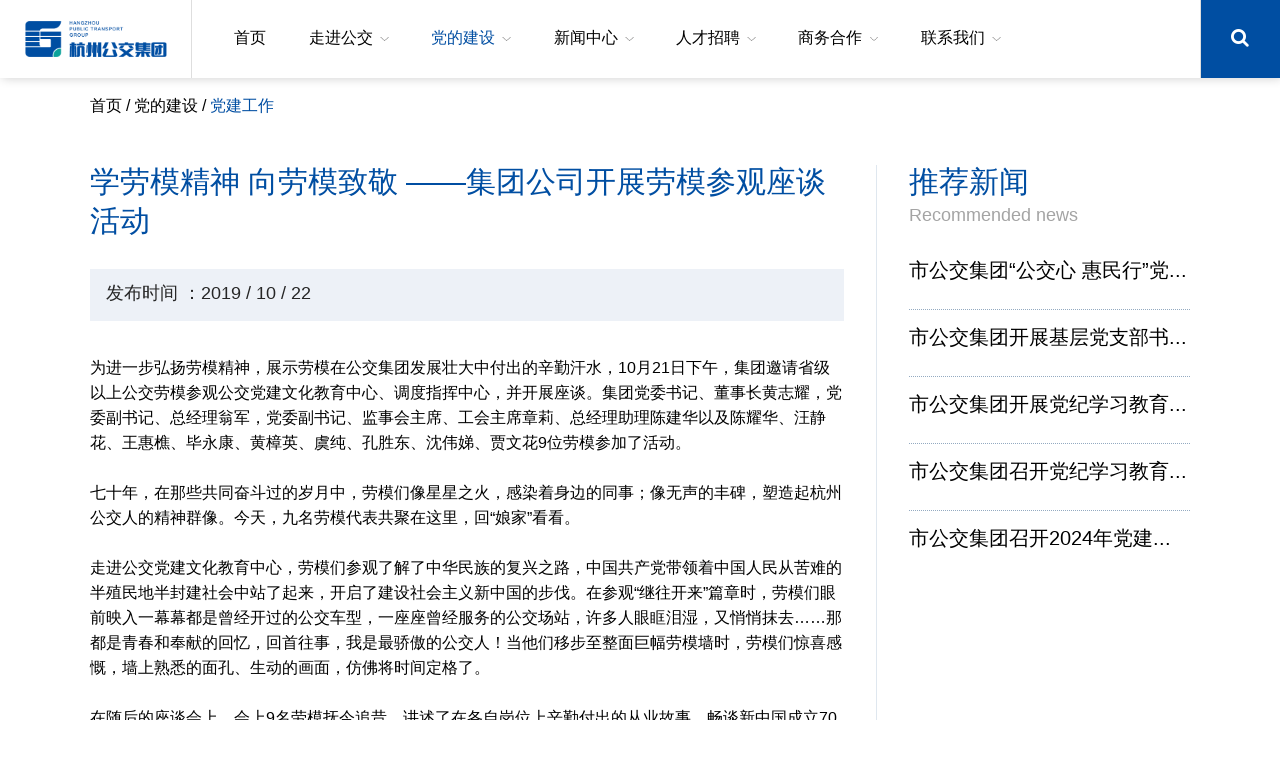

--- FILE ---
content_type: text/html; charset=utf-8
request_url: https://www.hzbus.com.cn/hzbus/detail/45/3608
body_size: 8458
content:
<!DOCTYPE html>
<html lang="en">
<head>
    <meta charset="UTF-8">
    <title>学劳模精神  向劳模致敬 ——集团公司开展劳模参观座谈活动 | 党建工作 | 杭州市公共交通集团有限公司</title>
    <meta name="page" />
    <meta name="viewport" content="width=device-width, initial-scale=1, maximum-scale=1, user-scalable=no">
    <meta name="keywords" content="杭州市公共交通集团有限公司，杭州公交集团" />
    <meta name="description" content="杭州公交集团是一家主营城市公共交通客运服务，兼营出租汽车、旅游客运、汽车修理、汽配及燃料销售、广告发布、房产开发、物业管理、公共自行车开发服务等于一体的国有独资有限责任公司，并拥有14家分公司，36家子公司。" />
    <meta name="share-title" content="杭州公交集团" />
    <meta name="share-desc" content="公共交通客运服务，兼营出租汽车、旅游客运、汽车修理、汽配及燃料销售、广告发布、房产开发、物业管理、公共自行车开发服务" />
    <meta name="share-link" content="http://www.hzbus.com.cn/hzbus/detail/45/3608" />
    <meta name="share-imgUrl" content="http://www.hzbus.com.cnimages/share.jpg" />
    <meta name="renderer" content="webkit" />
    <meta name="force-rendering" content="webkit" />
    <meta http-equiv="X-UA-Compatible" content="IE=Edge,chrome=1" />
    <link href="/css/com.css" rel="stylesheet" />
    <link href="/css/style.css" rel="stylesheet" />
    <link href="/css/banner.css" rel="stylesheet" type="text/css" />
    <link href="/css/animate.min.css" rel="stylesheet" />
    <link href="/css/swiper.min.css" rel="stylesheet" />
    <link href="/css/fonts/Font-Awesome/css/font-awesome.min.css" rel="stylesheet" />
    <link rel="stylesheet" type="text/css" href="/jqueryui/jquery-ui.css" />

    <script src="/js/jquery-1.9.1.min.js"></script>
    <script src="/js/swiper.animate1.0.3.min.js"></script>
    <script src="/js/swiper.min.js"></script>
    <script src="/js/wow.min.js"></script>
    <script src="/js/common.js"></script>
    <script src="/js/waypoints.min.js"></script>
    <script src="/js/jquery.counterup.min.js"></script>
    <script type="text/javascript" src="/jqueryui/jquery-ui.min.js"></script>
    <!--[if lte IE 9]>
        <script>
            window.location.href='http://support.dmeng.net/upgrade-your-browser.html?referrer='+encodeURIComponent(window.location.href);
        </script>
    <![endif]-->
    <!--[if IE]>
        <script src="http://libs.useso.com/js/html5shiv/3.7/html5shiv.min.js"></script>
    <![endif]-->
    <style>
        a[title='站长统计']{ display: none }
    </style>
    
</head>
<body class="xx_hzbus_detail" data-base="/" data-category="&#x515A;&#x5EFA;&#x5DE5;&#x4F5C;" data-controller="hzbus" data-action="detail" data-title="学劳模精神  向劳模致敬 ——集团公司开展劳模参观座谈活动 | 党建工作 | 杭州市公共交通集团有限公司">
<style>
    .header_mid_mid ul li a#m {
        color: #004ea2
    }
</style>
<div class="clearfix mobilemenu">
    <ul>
        <li>
            <a class="biga" href="/">
                首页
            </a>
        </li>
                <li>
                    <a class="biga" href="javascript:void(0);">
                        &#x8D70;&#x8FDB;&#x516C;&#x4EA4;
                    </a>
                    <dl>
                            <dd>
                                <a href="/hzbus/index/8">
                                    &#x96C6;&#x56E2;&#x4ECB;&#x7ECD;
                                </a>
                            </dd>
                            <dd>
                                <a href="/hzbus/index/9">
                                    &#x7EC4;&#x7EC7;&#x67B6;&#x6784;
                                </a>
                            </dd>
                            <dd>
                                <a href="/hzbus/index/71">
                                    &#x9886;&#x5BFC;&#x73ED;&#x5B50;
                                </a>
                            </dd>
                            <dd>
                                <a href="/hzbus/index/10">
                                    &#x53D1;&#x5C55;&#x5386;&#x7A0B;
                                </a>
                            </dd>
                            <dd>
                                <a href="/hzbus/index/11">
                                    &#x4F01;&#x4E1A;&#x8363;&#x8A89;
                                </a>
                            </dd>
                    </dl>
                </li>
                <li>
                    <a class="biga" href="javascript:void(0);">
                        &#x515A;&#x7684;&#x5EFA;&#x8BBE;
                    </a>
                    <dl>
                            <dd>
                                <a href="/hzbus/index/45">
                                    &#x515A;&#x5EFA;&#x5DE5;&#x4F5C;
                                </a>
                            </dd>
                            <dd>
                                <a href="/hzbus/index/72">
                                    &#x5EC9;&#x653F;&#x5EFA;&#x8BBE;
                                </a>
                            </dd>
                            <dd>
                                <a href="/hzbus/index/43">
                                    &#x56E2;&#x5EFA;&#x5DE5;&#x4F5C;
                                </a>
                            </dd>
                            <dd>
                                <a href="/hzbus/index/74">
                                    &#x5DE5;&#x4F1A;&#x5DE5;&#x4F5C;
                                </a>
                            </dd>
                    </dl>
                </li>
                <li>
                    <a class="biga" href="javascript:void(0);">
                        &#x65B0;&#x95FB;&#x4E2D;&#x5FC3;
                    </a>
                    <dl>
                            <dd>
                                <a href="/hzbus/index/20">
                                    &#x96C6;&#x56E2;&#x52A8;&#x6001;
                                </a>
                            </dd>
                            <dd>
                                <a href="/hzbus/index/21">
                                    &#x5A92;&#x4F53;&#x805A;&#x7126;
                                </a>
                            </dd>
                            <dd>
                                <a href="/hzbus/index/56">
                                    &#x62DB;&#x6807;&#x91C7;&#x8D2D;
                                </a>
                            </dd>
                            <dd>
                                <a href="/hzbus/index/55">
                                    &#x623F;&#x4EA7;&#x62DB;&#x79DF;
                                </a>
                            </dd>
                            <dd>
                                <a href="/hzbus/index/38">
                                    &#x653F;&#x7B56;&#x6CD5;&#x89C4;
                                </a>
                            </dd>
                    </dl>
                </li>
                <li>
                    <a class="biga" href="javascript:void(0);">
                        &#x4EBA;&#x624D;&#x62DB;&#x8058;
                    </a>
                    <dl>
                            <dd>
                                <a href="/hzbus/index/63">
                                    &#x4EBA;&#x624D;&#x7406;&#x5FF5;
                                </a>
                            </dd>
                            <dd>
                                <a href="/hzbus/index/24">
                                    &#x62DB;&#x8058;&#x4FE1;&#x606F;
                                </a>
                            </dd>
                    </dl>
                </li>
                <li>
                    <a class="biga" href="javascript:void(0);">
                        &#x5546;&#x52A1;&#x5408;&#x4F5C;
                    </a>
                    <dl>
                            <dd>
                                <a href="/hzbus/index/26">
                                    &#x9910;&#x996E;&#x670D;&#x52A1;
                                </a>
                            </dd>
                            <dd>
                                <a href="/hzbus/index/39">
                                    &#x7269;&#x4E1A;&#x670D;&#x52A1;
                                </a>
                            </dd>
                            <dd>
                                <a href="/hzbus/index/42">
                                    &#x9A7E;&#x57F9;&#x670D;&#x52A1;
                                </a>
                            </dd>
                            <dd>
                                <a href="/hzbus/index/41">
                                    &#x5E7F;&#x544A;&#x4E1A;&#x52A1;
                                </a>
                            </dd>
                            <dd>
                                <a href="/hzbus/index/40">
                                    &#x68C0;&#x6D4B;&#x670D;&#x52A1;
                                </a>
                            </dd>
                    </dl>
                </li>
                <li>
                    <a class="biga" href="javascript:void(0);">
                        &#x8054;&#x7CFB;&#x6211;&#x4EEC;
                    </a>
                    <dl>
                            <dd>
                                <a href="/hzbus/index/50">
                                    &#x603B;&#x7ECF;&#x7406;&#x4FE1;&#x7BB1;
                                </a>
                            </dd>
                            <dd>
                                <a href="/hzbus/index/51">
                                    &#x8054;&#x7CFB;&#x65B9;&#x5F0F;
                                </a>
                            </dd>
                            <dd>
                                <a href="/hzbus/index/79">
                                    &#x5931;&#x7269;&#x62DB;&#x9886;
                                </a>
                            </dd>
                            <dd>
                                <a href="/hzbus/index/53">
                                    &#x670D;&#x52A1;&#x70ED;&#x7EBF;
                                </a>
                            </dd>
                    </dl>
                </li>
    </ul>
</div>
<Div class="clearfix" id="header">
    <Div class="clearfix header_mid">
        <Div class="header_mid_left">
            <Div class="cell_mid">
                <Div class="cell_h">
                    <Div class="header_mid_left_mid">
                        <a href="/">
                            <img src="/images/header/logo.png">
                        </a>
                    </Div>
                </Div>
            </Div>
        </Div>
        <Div class="header_mid_mid">
            <ul>
                <li>
                    <a class="biga" href="/" id="">
                        首页
                    </a>
                </li>
                        <li>
                            <a class="biga" href="/hzbus/index/5" id="">
                                &#x8D70;&#x8FDB;&#x516C;&#x4EA4;
                            </a>
                            <dl>
                                    <dd>
                                        <a href="/hzbus/index/8">
                                            &#x96C6;&#x56E2;&#x4ECB;&#x7ECD;
                                        </a>
                                    </dd>
                                    <dd>
                                        <a href="/hzbus/index/9">
                                            &#x7EC4;&#x7EC7;&#x67B6;&#x6784;
                                        </a>
                                    </dd>
                                    <dd>
                                        <a href="/hzbus/index/71">
                                            &#x9886;&#x5BFC;&#x73ED;&#x5B50;
                                        </a>
                                    </dd>
                                    <dd>
                                        <a href="/hzbus/index/10">
                                            &#x53D1;&#x5C55;&#x5386;&#x7A0B;
                                        </a>
                                    </dd>
                                    <dd>
                                        <a href="/hzbus/index/11">
                                            &#x4F01;&#x4E1A;&#x8363;&#x8A89;
                                        </a>
                                    </dd>

                            </dl>
                        </li>
                        <li>
                            <a class="biga" href="/hzbus/index/7" id="m">
                                &#x515A;&#x7684;&#x5EFA;&#x8BBE;
                            </a>
                            <dl>
                                    <dd>
                                        <a href="/hzbus/index/45">
                                            &#x515A;&#x5EFA;&#x5DE5;&#x4F5C;
                                        </a>
                                    </dd>
                                    <dd>
                                        <a href="/hzbus/index/72">
                                            &#x5EC9;&#x653F;&#x5EFA;&#x8BBE;
                                        </a>
                                    </dd>
                                    <dd>
                                        <a href="/hzbus/index/43">
                                            &#x56E2;&#x5EFA;&#x5DE5;&#x4F5C;
                                        </a>
                                    </dd>
                                    <dd>
                                        <a href="/hzbus/index/74">
                                            &#x5DE5;&#x4F1A;&#x5DE5;&#x4F5C;
                                        </a>
                                    </dd>

                            </dl>
                        </li>
                        <li>
                            <a class="biga" href="/hzbus/index/19" id="">
                                &#x65B0;&#x95FB;&#x4E2D;&#x5FC3;
                            </a>
                            <dl>
                                    <dd>
                                        <a href="/hzbus/index/20">
                                            &#x96C6;&#x56E2;&#x52A8;&#x6001;
                                        </a>
                                    </dd>
                                    <dd>
                                        <a href="/hzbus/index/21">
                                            &#x5A92;&#x4F53;&#x805A;&#x7126;
                                        </a>
                                    </dd>
                                    <dd>
                                        <a href="/hzbus/index/56">
                                            &#x62DB;&#x6807;&#x91C7;&#x8D2D;
                                        </a>
                                    </dd>
                                    <dd>
                                        <a href="/hzbus/index/55">
                                            &#x623F;&#x4EA7;&#x62DB;&#x79DF;
                                        </a>
                                    </dd>
                                    <dd>
                                        <a href="/hzbus/index/38">
                                            &#x653F;&#x7B56;&#x6CD5;&#x89C4;
                                        </a>
                                    </dd>

                            </dl>
                        </li>
                        <li>
                            <a class="biga" href="/hzbus/index/23" id="">
                                &#x4EBA;&#x624D;&#x62DB;&#x8058;
                            </a>
                            <dl>
                                    <dd>
                                        <a href="/hzbus/index/63">
                                            &#x4EBA;&#x624D;&#x7406;&#x5FF5;
                                        </a>
                                    </dd>
                                    <dd>
                                        <a href="/hzbus/index/24">
                                            &#x62DB;&#x8058;&#x4FE1;&#x606F;
                                        </a>
                                    </dd>

                            </dl>
                        </li>
                        <li>
                            <a class="biga" href="/hzbus/index/25" id="">
                                &#x5546;&#x52A1;&#x5408;&#x4F5C;
                            </a>
                            <dl>
                                    <dd>
                                        <a href="/hzbus/index/26">
                                            &#x9910;&#x996E;&#x670D;&#x52A1;
                                        </a>
                                    </dd>
                                    <dd>
                                        <a href="/hzbus/index/39">
                                            &#x7269;&#x4E1A;&#x670D;&#x52A1;
                                        </a>
                                    </dd>
                                    <dd>
                                        <a href="/hzbus/index/42">
                                            &#x9A7E;&#x57F9;&#x670D;&#x52A1;
                                        </a>
                                    </dd>
                                    <dd>
                                        <a href="/hzbus/index/41">
                                            &#x5E7F;&#x544A;&#x4E1A;&#x52A1;
                                        </a>
                                    </dd>
                                    <dd>
                                        <a href="/hzbus/index/40">
                                            &#x68C0;&#x6D4B;&#x670D;&#x52A1;
                                        </a>
                                    </dd>

                            </dl>
                        </li>
                        <li>
                            <a class="biga" href="/hzbus/index/27" id="">
                                &#x8054;&#x7CFB;&#x6211;&#x4EEC;
                            </a>
                            <dl>
                                    <dd>
                                        <a href="/hzbus/index/50">
                                            &#x603B;&#x7ECF;&#x7406;&#x4FE1;&#x7BB1;
                                        </a>
                                    </dd>
                                    <dd>
                                        <a href="/hzbus/index/51">
                                            &#x8054;&#x7CFB;&#x65B9;&#x5F0F;
                                        </a>
                                    </dd>
                                    <dd>
                                        <a href="/hzbus/index/79">
                                            &#x5931;&#x7269;&#x62DB;&#x9886;
                                        </a>
                                    </dd>
                                    <dd>
                                        <a href="/hzbus/index/53">
                                            &#x670D;&#x52A1;&#x70ED;&#x7EBF;
                                        </a>
                                    </dd>

                            </dl>
                        </li>
            </ul>
        </Div>
        <Div class="header_mid_right">
            <Div class="cell_mid">
                <Div class="cell_h">
                    <a href="javascript:;" class="global-nav-initializer">
                        <span class="line top"></span>
                        <span class="line mid"></span>
                        <span class="line bottom"></span>
                    </a>
                    <a href="/search/">
                        <Div class="header_mid_right_right">
                            <div class="cell_mid">
                                <Div class="cell_h">
                                    <i class="icon-search"></i>
                                </Div>
                            </div>
                        </Div>
                    </a>
                </Div>
            </Div>
        </Div>
    </Div>
</Div>     

<Div class="clearfix" id="mid">
    <div class="wrap">
        <div class="clearfix cul_gh_info_1">
    <a href="/">首页</a> / <a href="/hzbus/index/7">&#x515A;&#x7684;&#x5EFA;&#x8BBE;</a> /
<span>&#x515A;&#x5EFA;&#x5DE5;&#x4F5C;</span>
</div>
            <div class="clearfix news_info_mid">
                <Div class="news_info_mid_left wow fadeInLeft">
                    <Div class="news_info_mid_left_mid">
                        <Div class="news_info_mid_left_1">
                            &#x5B66;&#x52B3;&#x6A21;&#x7CBE;&#x795E;  &#x5411;&#x52B3;&#x6A21;&#x81F4;&#x656C; &#x2014;&#x2014;&#x96C6;&#x56E2;&#x516C;&#x53F8;&#x5F00;&#x5C55;&#x52B3;&#x6A21;&#x53C2;&#x89C2;&#x5EA7;&#x8C08;&#x6D3B;&#x52A8;
                        </Div>
                        <Div class="clearfix news_info_mid_left_2">
                            <div class="news_info_mid_left_2_left">
                                发布时间 ：2019 / 10 / 22
                            </div>
                            <Div class="news_info_mid_left_2_right">
                                <div class="bshare-custom icon-medium"><div class="bsPromo bsPromo2"></div><a title="分享到QQ空间" class="bshare-qzone"></a><a title="分享到新浪微博" class="bshare-sinaminiblog"></a><a title="分享到腾讯微博" class="bshare-qqmb" href="javascript:void(0);"></a><a title="分享到人人网" class="bshare-renren" href="javascript:void(0);"></a><a title="分享到微信" class="bshare-weixin" href="javascript:void(0);"></a><a title="更多平台" class="bshare-more bshare-more-icon more-style-addthis"></a></div>
                                <script type="text/javascript" charset="utf-8" src="http://static.bshare.cn/b/buttonLite.js#style=-1&amp;uuid=&amp;pophcol=2&amp;lang=zh"></script>
                                <script type="text/javascript" charset="utf-8" src="http://static.bshare.cn/b/bshareC0.js"></script>
                            </Div>
                        </Div>
                        <div class="clearfix news_info_mid_left_3">
                            <p>为进一步弘扬劳模精神，展示劳模在公交集团发展壮大中付出的辛勤汗水，10月21日下午，集团邀请省级以上公交劳模参观公交党建文化教育中心、调度指挥中心，并开展座谈。集团党委书记、董事长黄志耀，党委副书记、总经理翁军，党委副书记、监事会主席、工会主席章莉、总经理助理陈建华以及陈耀华、汪静花、王惠樵、毕永康、黄樟英、虞纯、孔胜东、沈伟娣、贾文花9位劳模参加了活动。</p><p><br/></p><p>七十年，在那些共同奋斗过的岁月中，劳模们像星星之火，感染着身边的同事；像无声的丰碑，塑造起杭州公交人的精神群像。今天，九名劳模代表共聚在这里，回“娘家”看看。</p><p><br/></p><p>走进公交党建文化教育中心，劳模们参观了解了中华民族的复兴之路，中国共产党带领着中国人民从苦难的半殖民地半封建社会中站了起来，开启了建设社会主义新中国的步伐。在参观“继往开来”篇章时，劳模们眼前映入一幕幕都是曾经开过的公交车型，一座座曾经服务的公交场站，许多人眼眶泪湿，又悄悄抹去……那都是青春和奉献的回忆，回首往事，我是最骄傲的公交人！当他们移步至整面巨幅劳模墙时，劳模们惊喜感慨，墙上熟悉的面孔、生动的画面，仿佛将时间定格了。</p><p><br/></p><p>在随后的座谈会上，会上9名劳模抚今追昔，讲述了在各自岗位上辛勤付出的从业故事，畅谈新中国成立70年来集团发展建设取得的巨大成就。大家表示，一定身体力行，将车厢建设成传播精神文明、推广优质服务的舞台，已退休劳模也表示，将一如既往地关心与热爱杭州的公交事业，不忘初心，牢记使命！</p><p><br/></p><p>会上，集团领导代表集团党委对所有劳模的辛苦付出表示感谢，并号召集团干部职工向劳模学习，传承劳模精神，立足本职，敢于担当。</p><p>爱岗敬业、争创一流、勇于创新、艰苦奋斗、淡泊名利、甘于奉献的劳模精神永不过时，始终是我们砥砺前行的秘笈，作为新时代的建设者和参与者，我们应当以劳模作为榜样，以劳模精神去诠释优秀工作者的含义。</p><p><br/></p><p>学劳模精神，向劳模致敬！</p><p><br/></p>
                        </div>
                        <div class="news_info_mid_left_4">
                            <div class="news_info_mid_left_4_left">
                                <div class="news_info_mid_left_4_left_1 hi">
上一篇：<a href="/hzbus/detail/45/3609">坚持党的领导  加强党的建设   积极推进公交治理体系和治理能力现代化 ——集团公司召开党委中心组学习（扩大）会议</a>                                </div>
                                <div class="news_info_mid_left_4_left_2 hi">
下一篇：<a href="/hzbus/detail/45/3593">壮丽70年  奋进新时代 ——集团公司举办庆祝中华人民共和国成立70周年职工文艺汇演</a>                                </div>
                            </div>
                            <div class="news_info_mid_left_4_right">
                                <a href="" class="css3"></a>
                            </div>
                        </div>
                    </Div>
                </Div>
                    <Div class="news_info_mid_right wow fadeInRight">
                        <Div class="news_info_mid_right_mid">
                            <Div class="news_info_mid_right_mid_1">
                                推荐新闻
                            </Div>
                            <Div class="news_info_mid_right_mid_2">
                                Recommended news
                            </Div>
                            <Div class="news_info_mid_right_mid_3">
                                <ul>

                                        <li>
                                            <a href="/hzbus/detail/45/7350">
                                                <div class="news_info_mid_right_mid_3_1 hi">
                                                    &#x5E02;&#x516C;&#x4EA4;&#x96C6;&#x56E2;&#x201C;&#x516C;&#x4EA4;&#x5FC3; &#x60E0;&#x6C11;&#x884C;&#x201D;&#x515A;&#x5EFA;&#x54C1;&#x724C;
                                                </div>
                                                <Div class="news_info_mid_right_mid_3_2">
                                                    
                                                </Div>
                                            </a>
                                        </li>
                                        <li>
                                            <a href="/hzbus/detail/45/7068">
                                                <div class="news_info_mid_right_mid_3_1 hi">
                                                    &#x5E02;&#x516C;&#x4EA4;&#x96C6;&#x56E2;&#x5F00;&#x5C55;&#x57FA;&#x5C42;&#x515A;&#x652F;&#x90E8;&#x4E66;&#x8BB0;&#x53CA;&#x515A;&#x52A1;&#x5DE5;&#x4F5C;&#x8005;&#x57F9;&#x8BAD;
                                                </div>
                                                <Div class="news_info_mid_right_mid_3_2">
                                                    
                                                </Div>
                                            </a>
                                        </li>
                                        <li>
                                            <a href="/hzbus/detail/45/6556">
                                                <div class="news_info_mid_right_mid_3_1 hi">
                                                    &#x5E02;&#x516C;&#x4EA4;&#x96C6;&#x56E2;&#x5F00;&#x5C55;&#x515A;&#x7EAA;&#x5B66;&#x4E60;&#x6559;&#x80B2;&#x4E13;&#x9898;&#x57F9;&#x8BAD;
                                                </div>
                                                <Div class="news_info_mid_right_mid_3_2">
                                                    
                                                </Div>
                                            </a>
                                        </li>
                                        <li>
                                            <a href="/hzbus/detail/45/6538">
                                                <div class="news_info_mid_right_mid_3_1 hi">
                                                    &#x5E02;&#x516C;&#x4EA4;&#x96C6;&#x56E2;&#x53EC;&#x5F00;&#x515A;&#x7EAA;&#x5B66;&#x4E60;&#x6559;&#x80B2;&#x90E8;&#x7F72;&#x4F1A;
                                                </div>
                                                <Div class="news_info_mid_right_mid_3_2">
                                                    
                                                </Div>
                                            </a>
                                        </li>
                                        <li>
                                            <a href="/hzbus/detail/45/6400">
                                                <div class="news_info_mid_right_mid_3_1 hi">
                                                    &#x5E02;&#x516C;&#x4EA4;&#x96C6;&#x56E2;&#x53EC;&#x5F00;2024&#x5E74;&#x515A;&#x5EFA;&#x3001;&#x7EAA;&#x68C0;&#x5DE5;&#x4F5C;&#x4F1A;&#x66A8;2023&#x5E74;&#x5EA6;&#x57FA;&#x5C42;&#x515A;&#x7EC4;&#x7EC7;&#x4E66;&#x8BB0;&#x8FF0;&#x804C;&#x8BC4;&#x8BAE;&#x4F1A;
                                                </div>
                                                <Div class="news_info_mid_right_mid_3_2">
                                                    
                                                </Div>
                                            </a>
                                        </li>

                                </ul>
                            </Div>
                        </Div>
                    </Div>

            </div>

    </div>
</Div>
<Div id="footer">
    <Div class="clearfix footer_1">
        <Div class="wrap">
            <Div class="footer_1_mid">
                <Div class="footer_1_mid_left">
                    <ul>
                            <li>
                                <Div class="footer_1_mid_left_mid">
                                    <p><span>&#x8D70;&#x8FDB;&#x516C;&#x4EA4;</span></p>
                                    <dl>
                                            <dd>
                                                <a href="/hzbus/index/8">
                                                    &#x96C6;&#x56E2;&#x4ECB;&#x7ECD;
                                                </a>
                                            </dd>
                                            <dd>
                                                <a href="/hzbus/index/9">
                                                    &#x7EC4;&#x7EC7;&#x67B6;&#x6784;
                                                </a>
                                            </dd>
                                            <dd>
                                                <a href="/hzbus/index/71">
                                                    &#x9886;&#x5BFC;&#x73ED;&#x5B50;
                                                </a>
                                            </dd>
                                            <dd>
                                                <a href="/hzbus/index/10">
                                                    &#x53D1;&#x5C55;&#x5386;&#x7A0B;
                                                </a>
                                            </dd>
                                            <dd>
                                                <a href="/hzbus/index/11">
                                                    &#x4F01;&#x4E1A;&#x8363;&#x8A89;
                                                </a>
                                            </dd>
                                    </dl>
                                </Div>
                            </li>
                            <li>
                                <Div class="footer_1_mid_left_mid">
                                    <p><span>&#x515A;&#x7684;&#x5EFA;&#x8BBE;</span></p>
                                    <dl>
                                            <dd>
                                                <a href="/hzbus/index/45">
                                                    &#x515A;&#x5EFA;&#x5DE5;&#x4F5C;
                                                </a>
                                            </dd>
                                            <dd>
                                                <a href="/hzbus/index/72">
                                                    &#x5EC9;&#x653F;&#x5EFA;&#x8BBE;
                                                </a>
                                            </dd>
                                            <dd>
                                                <a href="/hzbus/index/43">
                                                    &#x56E2;&#x5EFA;&#x5DE5;&#x4F5C;
                                                </a>
                                            </dd>
                                            <dd>
                                                <a href="/hzbus/index/74">
                                                    &#x5DE5;&#x4F1A;&#x5DE5;&#x4F5C;
                                                </a>
                                            </dd>
                                    </dl>
                                </Div>
                            </li>
                            <li>
                                <Div class="footer_1_mid_left_mid">
                                    <p><span>&#x65B0;&#x95FB;&#x4E2D;&#x5FC3;</span></p>
                                    <dl>
                                            <dd>
                                                <a href="/hzbus/index/20">
                                                    &#x96C6;&#x56E2;&#x52A8;&#x6001;
                                                </a>
                                            </dd>
                                            <dd>
                                                <a href="/hzbus/index/21">
                                                    &#x5A92;&#x4F53;&#x805A;&#x7126;
                                                </a>
                                            </dd>
                                            <dd>
                                                <a href="/hzbus/index/56">
                                                    &#x62DB;&#x6807;&#x91C7;&#x8D2D;
                                                </a>
                                            </dd>
                                            <dd>
                                                <a href="/hzbus/index/55">
                                                    &#x623F;&#x4EA7;&#x62DB;&#x79DF;
                                                </a>
                                            </dd>
                                            <dd>
                                                <a href="/hzbus/index/38">
                                                    &#x653F;&#x7B56;&#x6CD5;&#x89C4;
                                                </a>
                                            </dd>
                                    </dl>
                                </Div>
                            </li>
                            <li>
                                <Div class="footer_1_mid_left_mid">
                                    <p><span>&#x4EBA;&#x624D;&#x62DB;&#x8058;</span></p>
                                    <dl>
                                            <dd>
                                                <a href="/hzbus/index/63">
                                                    &#x4EBA;&#x624D;&#x7406;&#x5FF5;
                                                </a>
                                            </dd>
                                            <dd>
                                                <a href="/hzbus/index/24">
                                                    &#x62DB;&#x8058;&#x4FE1;&#x606F;
                                                </a>
                                            </dd>
                                    </dl>
                                </Div>
                            </li>
                            <li>
                                <Div class="footer_1_mid_left_mid">
                                    <p><span>&#x5546;&#x52A1;&#x5408;&#x4F5C;</span></p>
                                    <dl>
                                            <dd>
                                                <a href="/hzbus/index/26">
                                                    &#x9910;&#x996E;&#x670D;&#x52A1;
                                                </a>
                                            </dd>
                                            <dd>
                                                <a href="/hzbus/index/39">
                                                    &#x7269;&#x4E1A;&#x670D;&#x52A1;
                                                </a>
                                            </dd>
                                            <dd>
                                                <a href="/hzbus/index/42">
                                                    &#x9A7E;&#x57F9;&#x670D;&#x52A1;
                                                </a>
                                            </dd>
                                            <dd>
                                                <a href="/hzbus/index/41">
                                                    &#x5E7F;&#x544A;&#x4E1A;&#x52A1;
                                                </a>
                                            </dd>
                                            <dd>
                                                <a href="/hzbus/index/40">
                                                    &#x68C0;&#x6D4B;&#x670D;&#x52A1;
                                                </a>
                                            </dd>
                                    </dl>
                                </Div>
                            </li>
                            <li>
                                <Div class="footer_1_mid_left_mid">
                                    <p><span>&#x8054;&#x7CFB;&#x6211;&#x4EEC;</span></p>
                                    <dl>
                                            <dd>
                                                <a href="/hzbus/index/50">
                                                    &#x603B;&#x7ECF;&#x7406;&#x4FE1;&#x7BB1;
                                                </a>
                                            </dd>
                                            <dd>
                                                <a href="/hzbus/index/51">
                                                    &#x8054;&#x7CFB;&#x65B9;&#x5F0F;
                                                </a>
                                            </dd>
                                            <dd>
                                                <a href="/hzbus/index/79">
                                                    &#x5931;&#x7269;&#x62DB;&#x9886;
                                                </a>
                                            </dd>
                                            <dd>
                                                <a href="/hzbus/index/53">
                                                    &#x670D;&#x52A1;&#x70ED;&#x7EBF;
                                                </a>
                                            </dd>
                                    </dl>
                                </Div>
                            </li>
                    </ul>
                </Div>
                <Div class="footer_1_mid_right">
                    <div class="footer_1_mid_right_mid">
                        <Div class="clearfix footer_1_mid_right_mid_1">
                            <span>关注我们</span>
                        </Div>
                        <Div class="clearfix footer_1_mid_right_mid_2">
                            <img src="//file.hzbus.com.cn/files/config/2024/4/c7d78f133f1e47c69def6dd440d9dbce.png">
                        </Div>
                        <Div class="clearfix footer_1_mid_right_mid_3">
                            <a href="/hzbus/index/28">
                                <span>失物招领</span>
                            </a>
                        </Div>
                    </div>
                </Div>
            </Div>
        </Div>
    </Div>
    <Div class="clearfix footer_2">
        <Div class="wrap">
            <Div class="footer_2_1">
                <Div class="footer_2_1_left">
                    <span>友情链接</span>
                </Div>
                <Div class="footer_2_1_right">
                    <ul>
                            <li>
                                <a href="javascript:;" class="on">&#x653F;&#x5E9C;</a>
                            </li>
                            <li>
                                <a href="javascript:;" class="">&#x516C;&#x4EA4;</a>
                            </li>
                            <li>
                                <a href="javascript:;" class="">&#x5A92;&#x4F53;</a>
                            </li>
                            <li>
                                <a href="javascript:;" class="">&#x5176;&#x4ED6;</a>
                            </li>
                    </ul>
                </Div>
            </Div>
            <Div class="footer_2_2">
                    <div>
                            <a href="http://www.zj.gov.cn/" target="_blank">&#x6D59;&#x6C5F;&#x7701;&#x653F;&#x5E9C;</a>
                            <a href="http://www.hangzhou.gov.cn/" target="_blank">&#x676D;&#x5DDE;&#x5E02;&#x653F;&#x5E9C;</a>
                            <a href="https://www.hzlz.gov.cn/" target="_blank">&#x676D;&#x5DDE;&#x5EC9;&#x653F;</a>
                            <a href="http://drc.hangzhou.gov.cn/" target="_blank">&#x5E02;&#x53D1;&#x6539;&#x59D4;</a>
                            <a href="http://ghzy.hangzhou.gov.cn/" target="_blank">&#x5E02;&#x89C4;&#x5212;&#x8D44;&#x6E90;&#x5C40;</a>
                            <a href="http://cxjw.hangzhou.gov.cn/" target="_blank">&#x676D;&#x5DDE;&#x5EFA;&#x8BBE;</a>
                            <a href="http://gzw.hangzhou.gov.cn/" target="_blank">&#x5E02;&#x56FD;&#x8D44;&#x59D4;</a>
                            <a href="https://scjg.hangzhou.gov.cn/" target="_blank">&#x5E02;&#x573A;&#x76D1;&#x7BA1;&#x5C40;</a>
                            <a href="https://sj.hangzhou.gov.cn/" target="_blank">&#x5E02;&#x5BA1;&#x8BA1;&#x5C40;</a>
                            <a href="https://www.hzcjtz.com/" target="_blank">&#x676D;&#x5DDE;&#x57CE;&#x6295;</a>
                            <a href="https://www.chinabuses.com/" target="_blank">&#x4E2D;&#x56FD;&#x5BA2;&#x8F66;&#x7F51;</a>
                    </div>
                    <div>
                            <a href="http://www.chinaiut.com/" target="_blank">&#x57CE;&#x5E02;&#x4EA4;&#x901A;&#x7F51;</a>
                            <a href="http://www.jtkjgroup.com/#/index" target="_blank">&#x676D;&#x5DDE;&#x91D1;&#x901A;&#x79D1;&#x6280;</a>
                            <a href="https://www.bjbus.com/home/index.php" target="_blank">&#x5317;&#x4EAC;&#x516C;&#x4EA4;</a>
                            <a href="https://jtw.sh.gov.cn/" target="_blank">&#x4E0A;&#x6D77;&#x4EA4;&#x901A;&#x7F51;</a>
                            <a href="https://www.gzbus.com/" target="_blank">&#x5E7F;&#x5DDE;&#x516C;&#x4EA4;</a>
                            <a href="https://www.wzsjy.com/static/index.html" target="_blank">&#x6E29;&#x5DDE;&#x4EA4;&#x8FD0;</a>
                            <a href="http://www.njgongjiao.com/" target="_blank">&#x5357;&#x4EAC;&#x516C;&#x4EA4;</a>
                            <a href="https://www.tjbus.com/" target="_blank">&#x5929;&#x6D25;&#x516C;&#x4EA4;</a>
                            <a href="https://www.xagj.com.cn/" target="_blank">&#x897F;&#x5B89;&#x516C;&#x4EA4;</a>
                            <a href="http://www.tybus.com/" target="_blank">&#x592A;&#x539F;&#x516C;&#x4EA4;</a>
                            <a href="https://www.gyurt.com/" target="_blank">&#x8D35;&#x9633;&#x4EA4;&#x6295;</a>
                            <a href="https://www.kmb.hk/" target="_blank">&#x9999;&#x6E2F;&#x4E5D;&#x9F99;&#x5DF4;&#x58EB;</a>
                    </div>
                    <div>
                            <a href="http://www.8531.cn/newmedia/GroupMediaMatrix/" target="_blank">&#x6D59;&#x6C5F;&#x65E5;&#x62A5;</a>
                            <a href="http://www.cztv.com/" target="_blank">&#x6D59;&#x6C5F;&#x5E7F;&#x7535;</a>
                            <a href="http://www.8531.cn/newmedia/GroupMediaMatrix/" target="_blank">&#x94B1;&#x6C5F;&#x665A;&#x62A5;</a>
                            <a href="https://hzdaily.hangzhou.com.cn/hzrb/2020/05/12/page_detail_1_20200512A01.html" target="_blank">&#x676D;&#x5DDE;&#x65E5;&#x62A5;</a>
                            <a href="https://hzdaily.hangzhou.com.cn/hzrb/2020/05/12/page_detail_1_20200512A01.html" target="_blank">&#x90FD;&#x5E02;&#x5FEB;&#x62A5;</a>
                            <a href="https://hzdaily.hangzhou.com.cn/hzrb/2020/05/12/page_detail_1_20200512A01.html" target="_blank">&#x6BCF;&#x65E5;&#x5546;&#x62A5;</a>
                            <a href="https://www.hcrt.cn/" target="_blank">&#x676D;&#x5DDE;&#x6587;&#x5E7F;&#x7F51;</a>
                            <a href="https://hzdaily.hangzhou.com.cn/hzrb/2020/05/12/page_detail_1_20200512A01.html" target="_blank">&#x57CE;&#x62A5;</a>
                            <a href="https://hzdaily.hangzhou.com.cn/hzrb/2020/05/12/page_detail_1_20200512A01.html" target="_blank">&#x8427;&#x5C71;&#x65E5;&#x62A5;</a>
                            <a href="https://www.jhnews.com.cn/" target="_blank">&#x91D1;&#x534E;&#x65B0;&#x95FB;&#x7F51;</a>
                    </div>
                    <div>
                            <a href="https://www.163.com/" target="_blank">&#x7F51;&#x6613;</a>
                            <a href="https://travel.sina.com.cn/" target="_blank">&#x65B0;&#x6D6A;&#x65C5;&#x6E38;</a>
                    </div>
            </Div>
        </Div>
    </Div>
    <Div class="clearfix footer_3">
        <div class="wrap">
            <Div class="footer_3_mid">

                <div class="footer_3_mid_left" style="text-align: right;"><p style="text-align: justify;"><a href="https://beian.miit.gov.cn" target="_blank" title="浙ICP备07024123号-1">浙ICP备07024123号-1</a>&nbsp;&nbsp;&nbsp;<a href="https://beian.miit.gov.cn/" target="_blank" title="浙ICP备07024123号-2">浙ICP备07024123号<span style="white-space: normal;">-2&nbsp;</span></a><span style="white-space: normal;">&nbsp;</span>© 2024 杭州市公共交通集团有限公司 版权所有&nbsp;&nbsp; &nbsp; &nbsp; &nbsp; &nbsp; &nbsp;&nbsp;&nbsp;&nbsp;&nbsp;&nbsp;&nbsp;&nbsp;&nbsp;&nbsp;&nbsp;&nbsp;&nbsp;&nbsp;&nbsp;&nbsp;&nbsp;&nbsp;&nbsp;&nbsp;&nbsp;&nbsp;&nbsp;&nbsp;&nbsp;&nbsp;&nbsp;&nbsp;&nbsp;&nbsp;&nbsp;&nbsp;&nbsp;&nbsp;&nbsp;&nbsp;&nbsp;&nbsp;&nbsp;&nbsp;&nbsp;&nbsp;&nbsp;&nbsp;&nbsp;&nbsp;&nbsp;&nbsp;&nbsp;&nbsp;&nbsp;&nbsp;&nbsp;&nbsp;&nbsp;&nbsp;&nbsp;&nbsp;&nbsp;&nbsp;&nbsp;&nbsp;&nbsp;&nbsp;&nbsp;&nbsp;&nbsp;&nbsp;&nbsp;&nbsp;&nbsp;&nbsp;&nbsp;&nbsp;&nbsp;&nbsp;&nbsp;&nbsp;&nbsp;&nbsp;&nbsp;&nbsp;&nbsp;&nbsp;&nbsp;&nbsp;&nbsp;&nbsp;&nbsp;&nbsp;&nbsp;&nbsp;&nbsp;&nbsp;&nbsp;&nbsp;&nbsp;&nbsp;&nbsp;&nbsp;&nbsp;&nbsp;&nbsp;&nbsp;&nbsp;&nbsp;&nbsp;&nbsp;&nbsp;&nbsp;&nbsp;&nbsp;&nbsp;&nbsp;&nbsp;&nbsp;&nbsp;&nbsp;&nbsp;&nbsp;&nbsp;&nbsp;&nbsp;&nbsp;&nbsp;&nbsp;&nbsp;&nbsp;&nbsp;&nbsp;&nbsp;&nbsp;&nbsp;&nbsp;&nbsp;&nbsp;&nbsp;&nbsp;&nbsp;&nbsp;&nbsp;&nbsp;&nbsp;&nbsp;&nbsp;&nbsp;&nbsp;&nbsp;&nbsp;&nbsp;&nbsp;&nbsp; <br/></p></div><div class="footer_3_mid_right">技术支持：<a href="https://www.80com.net/" target="_blank" title="巴零互联">巴零互联</a></div>

            </Div>
        </div>
    </Div>
</Div>    
    <script type="text/javascript" src="https://s4.cnzz.com/z_stat.php?id=1279049560&web_id=1279049560"></script>
</body>
</html>

--- FILE ---
content_type: text/css
request_url: https://www.hzbus.com.cn/css/com.css
body_size: 4671
content:
/* CSS Document */
/*#region 重置元素*/
*:focus {outline: none;}
body, h1, h2, h3, h4, h5, h6, hr, p, blockquote, dl, dt, dd, ul, ol, li,pre, form, fieldset, legend, button, input, textarea, th, td{
    padding: 0;
    margin:0;
}
@font-face {
  font-family: "SourceHanSansCN-Normal";
  src: url("fonts/SourceHanSansCN-Normal/SourceHanSansCN-Normal.woff2") format("woff2"),
       url("fonts/SourceHanSansCN-Normal/SourceHanSansCN-Normal.woff") format("woff"),
       url("fonts/SourceHanSansCN-Normal/SourceHanSansCN-Normal.ttf") format("truetype"),
       url("fonts/SourceHanSansCN-Normal/SourceHanSansCN-Normal.eot") format("embedded-opentype"),
       url("fonts/SourceHanSansCN-Normal/SourceHanSansCN-Normal.svg") format("svg"),
       url("fonts/SourceHanSansCN-Normal/SourceHanSansCN-Normal.otf") format("opentype");
  font-weight: normal;
  font-style: normal;
}
body{
    font:1em/1.3 "SourceHanSansCN-Normal", sans-serif;    
}
button, input, select, textarea,h1, h2, h3, h4, h5, h6{
    font-size:1em;
    line-height:1.3;
}
address, cite, dfn, em, var { 
    font-style:normal; 
} 
code, kbd, pre, samp {
     font-family: courier new, courier, monospace; 
} 
small { 
    font-size:  0.75em; 
} 
ul, ol { 
    list-style: none; 
    margin:0;
}
body,legend { 
    color:#000;
}
a{
    color:inherit;
	color:#000;
    text-decoration: none; 
}
a:hover  {
    color:#004ea2;    
    text-decoration: none; 
}
a:active{
    color:inherit;
}
sup { 
    vertical-align: text-top; 
} 
sub { 
    vertical-align: text-bottom;
}

fieldset, img { 
    border: 0; 
}
button, input, select, textarea { 
    font-size:  0.75em;  
} 
table { 
    border-collapse: collapse; 
    border-spacing: 0; 
    width:100%;
    word-break: break-all;
}
table th {
    font-weight:normal;
}
table th,table td {
    font-weight:normal;
    text-align:center;
} 
article, aside, details, figcaption, figure, footer,header, hgroup, menu, nav, section,summary, time, mark, audio, video {
    display: block;
    margin: 0;
    padding: 0;
}
img{
	vertical-align:middle;
}
::-moz-placeholder { color:#000; }
input:-webkit-input-placeholder { color:#000; } 
input:-moz-placeholder { color:#000; } 
/*#endregion*/
/*#region 清除浮动*/
.clearfix:after{
	content: '\20';
    display: block;
    height: 0;
    clear: both;
}
.clearfix { 
	*zoom:1;
}
/*#endregion */

button:disabled,
.disabled{
    opacity:0.5;
    cursor:default;
}
.hi{overflow: hidden;
text-overflow:ellipsis;
white-space: nowrap;}
.css3,.about_1 ul li a{-webkit-transition-duration: 0.5s; -ms-transition-duration: 0.5s; -o-transition-duration: 0.5s; -moz-transition-duration: 0.5s; transition-duration: 0.5s;}
.comdiv{
width:100%; overflow:hidden; margin:0; padding:0;}
.cssimg,.cssimgp img,.food_2_mid_left_bg,.cul_lm_1_2 ul li dl dd .cul_lm_1_2_mid_left img,.cul_ghhd_1 ul li .index_3_mid_mid_1 img,.index_3_mid ul li .index_3_mid_mid_1 img{transition: all 1.5s cubic-bezier(0.215, 0.61, 0.355, 1) 0s;/*transition-duration: 0.7s;-ms-transition-duration: 0.7s;-moz-transition-duration: 0.7s; -webkit-transition-duration: 0.7s;*/}
@media screen and (min-width:768px) {
.cssimg:hover,.cssimgp:hover img,.food_2 ul li:hover .food_2_mid_left_bg,.cul_lm_1_2 ul li dl dd:hover .cul_lm_1_2_mid_left img,.cul_ghhd_1 ul li:hover .index_3_mid_mid_1 img,.index_3_mid ul li:hover .index_3_mid_mid_1 img{/*-webkit-transform: scale(1.05, 1.05); -ms-transform: scale(1.05, 1.05); -o-transform: scale(1.05, 1.05); -moz-transform: scale(1.05, 1.05); transform: scale(1.05, 1.05);*/transform: scale(1.08, 1.08);}
.cul_gjzz_1_1 ul li .cssimgp:hover img{transform: scale(1.02, 1.02);}
}

.daxie{text-transform: uppercase;}
.cell_mid{ display: table; height:100%; width:100%; }
.cell_h{ height:100%;display: table-cell; vertical-align: middle; } 
div::-webkit-scrollbar-track-piece {  
    background-color: rgba(182, 237, 247, 0);  
    border-left: 1px solid rgba(182, 237, 247, 0);  
}  
div::-webkit-scrollbar {  
    width: 2px;  
    height: 2px;  
    -webkit-border-radius: 2px;  
    -moz-border-radius: 2px;  
    border-radius: 2px;  
}  
div::-webkit-scrollbar-thumb {  
    background-color: rgba(182, 237, 247, 0.5);  
    background-clip: padding-box;  
    -webkit-border-radius: 2px;  
    -moz-border-radius: 2px;  
    border-radius: 2px;  
    
}  
div::-webkit-scrollbar-thumb:hover {  
    background-color: rgba(182, 237, 247, 0.5);  
    -webkit-border-radius: 2px;  
    -moz-border-radius: 2px;  
    border-radius: 2px;  
} 
/*************************/

--- FILE ---
content_type: text/css
request_url: https://www.hzbus.com.cn/css/style.css
body_size: 122378
content:
img{
    max-width:100%;
}
*:focus {outline: none;}
body{  
    position:relative;
}
#header{
 -webkit-box-shadow: 2px 0px 10px rgba(0, 0, 0, 0.2);
          box-shadow: 2px 0px 10px rgba(0, 0, 0, 0.2);
width:100%; background-color:#fff; z-index:999; position:relative;transition: transform 0.5s ease 0s;
}
.header_mid{
position:relative; padding-left:15%;}
.header_mid_left{ text-align:center;
position:absolute; left:0; top:0; height:100%; width:15%;}
.header_mid_left:after{
position:absolute; right:0; top:0; height:100%; width:1px; content:''; background-color:#dedede;}
.header_mid_left img{
max-width:65.85365853658537%;}
.header_mid_right{ padding-right:6.21875em;
position:absolute; right:0; top:0; height:100%;}
.header_mid_right:after{position:absolute; left:0; top:0; height:100%; width:1px; content:''; background-color:#dedede;}
.header_mid_mid ul li{ z-index:10;
float:left; position:relative; line-height:6.125em; margin-left:3.3125em;}
.header_mid_mid ul li a.biga{ display:block;
font-size:1.25em; position:relative; padding-right:1em;}
.header_mid_mid ul li a.biga:after{transition: .2s ease-in-out;

-webkit-transition: .6s ease-in-out;

-moz-transition: .6s ease-in-out;

-o-transition: .6s ease-in-out;
right:0; position:absolute; content:''; width:0.55em; height:0.3em; top:50%; margin-top:-0.15em; background-position:center; background-repeat:no-repeat; background-size:cover; background-image:url(../images/header/img1.png);}
.header_mid_mid ul li a.biga:hover:after,.header_mid_mid ul li a.bigaon:after{transform: rotate(-180deg);

-webkit-transform: rotate(-180deg);

-moz-transform: rotate(-180deg);

-o-transform: rotate(-180deg);}
.header_mid_mid ul li:nth-child(1) a.biga{
padding-right:0;}
.header_mid_mid ul li:nth-child(1) a.biga:after{
display:none}
.header_mid_right_left span{
font-size:1.25em;}
.header_mid_right_left{
padding:0 1.75em; float:right;}
.header_mid_right_left i{
margin-right:0.5em;}
.header_mid_right_right{ background-color:#004ea2;padding:0; width:6.21875em; text-align:center;
position:absolute; right:0; top:0; height:100%; background-position:center; background-repeat:no-repeat}
.header_mid_right a .header_mid_right_right i{ font-size:1.5em;  
  color:#fff;}
.wrap{
padding:0 7%; width:86%;} 
.global-nav-initializer {
  width: 38px;
  height: 34px;
  display:none; margin:0 1em;
  
  position: relative;
  background: white;
  -webkit-transition: all 0.4s ease;
  -moz-transition: all 0.4s ease;
  -ms-transition: all 0.4s ease;
  -o-transition: all 0.4s ease;
  transition: all 0.4s ease; }
 
  .global-nav-initializer .line {
    width: 22px;
    height: 2px;
    background: 2px;
    left: 8px;
    position: absolute;
    background: #333;
    
    -webkit-transition: all 0.4s ease;
    -moz-transition: all 0.4s ease;
    -ms-transition: all 0.4s ease;
    -o-transition: all 0.4s ease;
    transition: all 0.4s ease; }
    .global-nav-initializer .line.top {
      top: 8px; }
    .global-nav-initializer .line.mid {
      top: 16px; }
    .global-nav-initializer .line.bottom {
      top: 24px; }
	  .active .global-nav-initializer {
    background: #cfa972; }
    .active .global-nav-initializer .line {
	background-color:#fff;
      }
       .global-nav-initializer.active .line.top {
        -webkit-transform: rotate3d(0, 0, 1, -45deg) translate3d(-6px, 6px, 0);
        -moz-transform: rotate3d(0, 0, 1, -45deg) translate3d(-6px, 6px, 0);
        -ms-transform: rotate3d(0, 0, 1, -45deg) translate3d(-6px, 6px, 0);
        -o-transform: rotate3d(0, 0, 1, -45deg) translate3d(-6px, 6px, 0);
        transform: rotate3d(0, 0, 1, -45deg) translate3d(-6px, 6px, 0); }
       .global-nav-initializer.active .line.mid {
        -webkit-transform: scaleX(0);
        -moz-transform: scaleX(0);
        -ms-transform: scaleX(0);
        -o-transform: scaleX(0);
        transform: scaleX(0); }
     .global-nav-initializer.active .line.bottom {
        -webkit-transform: rotate3d(0, 0, 1, 45deg) translate3d(-5px, -5px, 0);
        -moz-transform: rotate3d(0, 0, 1, 45deg) translate3d(-5px, -5px, 0);
        -ms-transform: rotate3d(0, 0, 1, 45deg) translate3d(-5px, -5px, 0);
        -o-transform: rotate3d(0, 0, 1, 45deg) translate3d(-5px, -5px, 0);
        transform: rotate3d(0, 0, 1, 45deg) translate3d(-5px, -5px, 0); }
.header_mid_mid ul li dl{ width:190px; line-height:normal; text-align:center; background-repeat:repeat-x; background-position:center 1px;  
position:absolute; left:-55px; top:6.125em; display:none; /*background-image:url(../images/header/img2.jpg);*/   z-index:10;   /*-webkit-box-shadow: 2px 0px 10px rgba(0, 0, 0, 0.2);
          box-shadow: 2px 0px 10px rgba(0, 0, 0, 0.2);*/border-radius:0 0 3px 3px; overflow:hidden; background-position:center bottom; background-repeat:no-repeat; background-image:url(../images/header/img3.png); padding-bottom:18px; }	
.header_mid_mid ul li dl:after{ background-color:#fff;
position:absolute; width:154px; height:10px;-webkit-box-shadow: 2px 0px 10px rgba(0, 0, 0, 0.2);
          box-shadow: 2px 0px 10px rgba(0, 0, 0, 0.2); left:18px; top:-9px; content:'';} 
.header_mid_mid ul li dl dd{
padding:0 18px;}		  	
.header_mid_mid ul li dl a{ border-bottom:1px #efefef solid;
display:block; padding:7px 0; color:#000;}
.header_mid_mid ul li dl a:hover{
background-color:#e1ecf5; border-color:#e1ecf5}
.mobilemenu{ overflow:visible; overflow-x:hidden; overflow-y:auto;  -webkit-transition-duration: 0.5s; -ms-transition-duration: 0.5s; -o-transition-duration: 0.5s; -moz-transition-duration: 0.5s; transition-duration: 0.5s; opacity:0;
position:fixed; left:0; top:-100%; width:100%; background-color:#fff;height:calc(100vh - 73.15px); z-index:9999; }
.mobilemenuon{top:73.15px;opacity:1;}
.mobilemenu ul li{
text-align:center;border-bottom:1px #dedede solid; }
.mobilemenu ul{
margin:.5em 0 0 0;}
.mobilemenu ul li a.biga{
display:block;  padding:0.8em 0;}
 
.mobilemenu ul li.on a.biga{
color:#fff; background-color:#004ea2}
.mobilemenu ul li dl dd{
font-size:0.875em; margin:0.5em 0;}
.mobilemenu ul li dl{ display:none;
padding-bottom:0.5em;}
/*********footer**********/
#footer{ color:#fff;
background-color:#303135; overflow:hidden; border-top:0.3125em #004ea2 solid;}
.footer_3{ color:#000; padding:1em 0; line-height:1.6;
background-color:#fff;}
.footer_3 a{
color:#000;}
.footer_3 a:hover{
color:#004ea2}
.footer_3_mid_left{
float:left; font-size:0.75em;}
.footer_3_mid_right{
float:right; font-size:0.75em;}
.footer_2_1{ position:relative; margin-top:1.4375em; margin-bottom:1em; padding-left:6.25em;}
.footer_2_1_right ul li{
display:inline-block;}
.footer_2_1_right ul li a{ padding:0.1em .8em; color:#999999; border:1px #999999 solid; display:inline-block; 
box-sizing:border-box;}
.footer_2_1_right ul li a.on{ border-color:#c1c1c1;
color:#303135; background-color:#c1c1c1;}
.footer_2_1_left{
position:absolute; left:0; top:0;}
.footer_2_1_left span{
font-size:1.25em;}
.footer_2_2 div{
display:none; line-height:1.6;}
.footer_2_2 div:nth-child(1){
display:block;}
.footer_2_2 div a{
color:#999; display:inline-block; padding:0 0.8em; background-position:left center; background-repeat:no-repeat; background-image:url(../images/footer/img7.png);}
.footer_2_2 div a:nth-child(1){
padding-left:0; background-image:none;}
.footer_2_2 div a:hover{
color:#fff;}
.footer_2{
margin-bottom:2em;}
.footer_1_mid{ margin-top:4em; padding-bottom:1.4375em;
position:relative; padding-right:16em; border-bottom:1px #3e3f43 solid; overflow:hidden;  }
.footer_1_mid_left{
padding-right:2em;}
.footer_1_mid_right{
position:absolute; right:0; top:0;
}
.footer_1_mid_right_mid_1,.footer_1_mid_left_mid p{
margin-bottom:1.8em;}
.footer_1_mid_right_mid_1 span,.footer_1_mid_left_mid p span{
font-size:1.25em;}
.footer_1_mid_right_mid_2 dl dd{ margin-right:7.05882352941176%;
float:left; width:19.70588235294118%;}
.footer_1_mid_right_mid_2 dl dd:nth-child(4n){
margin-right:0;}
.footer_1_mid_right_mid_2_2{
font-size:0.875em;}
.footer_1_mid_left ul li{ position:relative;
float:left; min-height:14.6875em;  width:14%;}
.footer_1_mid_left ul li:nth-child(1){
width:13%;}
.footer_1_mid_left ul li:nth-child(2){
width:18%;}
.footer_1_mid_left ul li:last-child{
width:13%;}
.footer_1_mid_left ul li:after{
position:absolute; right:0; top:0; height:100%; width:1px; content:''; background-color:#3e3f43;}
.footer_1_mid_left_mid{
padding-left:2em; padding-right:2em;}
.footer_1_mid_left ul li:nth-child(1) .footer_1_mid_left_mid{
padding-left:0;}
.footer_1_mid_left ul li a{
color:#fff;}
.footer_1_mid_left ul li a:hover{
color:#999;}
.footer_1_mid_left ul li dl dd a{
font-size:0.9375em;}
.footer_1_mid_left ul li dl dd{
margin-bottom:0.6em;}
.footer_1_mid_right_mid{
 }
/*.footer_1_mid_right_mid_2 img{
display:none;}
.footer_1_mid_right_mid_2 img:nth-child(1){
display:block;}*/
.footer_1_mid_right_mid_3{
margin-top:1em; padding-top:1.5em; border-top:1px #3e3f43 solid; }
.footer_1_mid_right_mid_3 a{-webkit-transition-duration: 0.5s; -ms-transition-duration: 0.5s; -o-transition-duration: 0.5s; -moz-transition-duration: 0.5s; transition-duration: 0.5s;
display:inline-block; color:#fff; background-color:#004ea2; width:9.625em; line-height:2.3125em; text-align:center;}
.footer_1_mid_right_mid_3 a span{ padding-left:1.35em;
display:inline-block; position:relative;}
.footer_1_mid_right_mid_3 a:hover{
background-color:#fff; color:#333}
 
.footer_1_mid_right_mid_3 a span:after{
content:''; position:absolute; left:0; width:1.0625em; height:1.0625em; background-position:center; background-repeat:no-repeat; background-size:cover; background-image:url(../images/footer/img5.png); top:50%; margin-top:-0.53125em;}
.footer_1_mid_right_mid_3 a:hover{
background-color:#fff; color:#333;}
.footer_1_mid_right_mid_3 a:hover span:after{
background-image:url(../images/footer/img5on.png);}
.footer_1_mid_left_mid p:after{ display:none;transition: .2s ease-in-out;

-webkit-transition: .6s ease-in-out;

-moz-transition: .6s ease-in-out;

-o-transition: .6s ease-in-out;
position:absolute; right:0; content:''; background-image:url(../images/footer/img10.png); width:11px; height:6px; top:50%; margin-top:-3px; }
/**********index*********/
.banner_mid{
position:absolute; left:0; top:0; width:100%; height:100%; z-index:10; color:#fff;}
.banner_mid_1{
font-size:3.75em;}
.banner_mid_2{
font-size:1.5em; margin-top:0.4em; margin-bottom:2.2em;}
.banner_mid_3 a{ padding:0.9375em 3.125em;
display:inline-block; background-color:#004ea2; color:#fff;}
.banner_mid_3 a span{ position:relative;
display:inline-block; font-size:1.25em; /*padding-right:1.75em;*/}
/*.banner_mid_3 a span:after{ top:50%; margin-top:-0.6em;
position:absolute; content:''; background-position:center; background-repeat:no-repeat; background-image:url(../images/index/img12.png); text-align:center; line-height:100%; right:0; width:1.2em; height:1.2em; border:1px #3a76b7 solid;border-radius:50%;}*/
.index_1{
background-color:#f0f5f8;   padding:2em 0;} 
.index_1_mid_mid{-webkit-transition-duration: 0.5s; -ms-transition-duration: 0.5s; -o-transition-duration: 0.5s; -moz-transition-duration: 0.5s; transition-duration: 0.5s;
background-color:#fff;-webkit-box-shadow: 2px 0px 10px rgba(0, 0, 0, 0.2);
          box-shadow: 2px 0px 10px rgba(0, 0, 0, 0.2); margin:10px; padding:1em 1em; height:12em;} 
.index_1_mid_mid_1{
text-align:center;}
.index_1_mid_mid_1 span{border-radius:50%;
display:inline-block; border:1px #adc6e1 solid; width:5em; height:5em; position:relative;}
.index_1_mid_mid_1 span:after{
content:''; position:absolute; left:50%; top:50%; background-position:center; background-repeat:no-repeat; background-size:cover;}
.index_1_mid_mid_1_i_1:after{
width:2.9375em; height:2.9375em; margin-left:-1.46875em; margin-top:-1.46875em; background-image:url(../images/index/img1.png);}
.index_1_mid_mid_1_i_2:after{
width:2.9375em; height:2.75em; margin-left:-1.46875em; margin-top:-1.375em; background-image:url(../images/index/img2.png);}
.index_1_mid_mid_1_i_3:after{
width:3.4375em; height:2.1875em; margin-left:-1.71875em; margin-top:-1.09375em; background-image:url(../images/index/img3.png);}
.index_1_mid_mid_2{ padding-bottom:.2em; margin-top:0.3em;
text-align:center; font-size:1.75em; position:relative;}
.index_1_mid_mid_2:after{
content:''; position:absolute; bottom:0; width:1em; height:1px; background-color:#004ea2; left:50%; margin-left:-0.5em;}
.index_1_mid_mid_3{ margin-top:0.7em; min-height:2.5em;
color:#3f3f3f; font-size:1.125em; text-align:center;}
.index_1_mid_mid{
position:relative;}
.index_1_mid_mid:after{-webkit-transition-duration: 0.5s; -ms-transition-duration: 0.5s; -o-transition-duration: 0.5s; -moz-transition-duration: 0.5s; transition-duration: 0.5s;
position:absolute; left:0; bottom:0; width:100%; height:0; background-color:#004ea2; content:''; z-index:0;}
.index_1_mid_mid .cell_mid{
position:relative; z-index:10;}
.index_1_mid_mid:hover:after{
height:100%;}
.index_1_mid_mid:hover .index_1_mid_mid_2{
color:#fff;}
.index_1_mid_mid:hover .index_1_mid_mid_2:after{
background-color:#fff;}
.index_1_mid_mid:hover .index_1_mid_mid_1_i_1:after{
background-image:url(../images/index/img1on.png);}
.index_1_mid_mid:hover .index_1_mid_mid_1_i_2:after{
background-image:url(../images/index/img2on.png);}
.index_1_mid_mid:hover .index_1_mid_mid_1_i_3:after{
background-image:url(../images/index/img3on.png);}
.index_1_mid_mid:hover .index_1_mid_mid_3{
color:#a6bed7;}
.index_com_t{
position:relative; text-align:center;}
.index_com_t_1{ position:relative; padding-bottom:0.6666666666666667em; padding-top:0.3em;
font-family:Arial, Helvetica, sans-serif; font-size:2.25em; color:#e9e9e9;}
.index_com_t_1:after{ bottom:0;
content:''; position:absolute; width:1.888888888888889em; left:50%; margin-left:-0.9444444444444444em; height:0.1111111111111111em; background-color:#0ba29a;}
.index_com_t_2{
position:absolute; left:0; top:0; z-index:1; width:100%; text-align:center; color:#044fa0; font-size:2.75em;}
.index_2_1{
margin-top:4.5em; margin-bottom:2.5em;}
.index_2_2{
text-align:center;}
.index_2_2 ul li{
display:inline-block;}
.index_2_2 ul li a{ position:relative; z-index:10;
display:inline-block; border:1px #adadad solid; font-size:1.125em; padding:0.4em 2.5em;}
.index_2_2 ul li a:after{
content:''; position:absolute; left:0; top:0; width:0%; height:100%; background-color:#004ea2; z-index:-1;-webkit-transition-duration: 0.5s; -ms-transition-duration: 0.5s; -o-transition-duration: 0.5s; -moz-transition-duration: 0.5s; transition-duration: 0.5s;}
.index_2_2 ul li a:hover,.index_2_2 ul li a.on{
 border-color:#004ea2; color:#fff;}
.index_2_2 ul li a:hover:after,.index_2_2 ul li a.on:after{
width:100%;} 
.index_3_mid ul{
position:relative; }
.index_3_mid ul li{ margin-right:2.27272727272727%;
float:left; width:31.81818181818182%;}
.index_3_mid ul li:nth-child(3n){
margin-right:0; position:absolute; right:0; top:0; height:100%;}
.index_3_li{  border:1px #dbdbdb solid; 
position:absolute; left:0; top:0; width:100%; height:100%; border-bottom:none; border-top:none;}

.index_3_li dd{
position:relative; height:25%; padding-top:0%;}
.index_3_li a{
display:block; overflow:hidden; padding-top:4%;}
.index_3_li dd .index_3_mid_mid_2_3{
margin-bottom:0; margin-top:0.3em;}
.index_3_li dd .index_3_mid_mid_2_2{
font-size:1.25em;}
.index_3_li_mid{
position:relative; padding-left:5.875em;}
.index_3_li dd:after{
content:''; position:absolute; left:0; bottom:0; width:100%; height:1px; background-color:#dbdbdb;}
.index_3_li dd:nth-child(1):before{
content:''; position:absolute; left:0; top:0; width:100%; height:1px; background-color:#dbdbdb;}
.index_3_li dd:last-child:after{
 
 }
.index_3_li_left{
position:absolute; left:0; top:.7em; width:5.875em; text-align:center;}
.index_3_mid_mid{
border:1px #dbdbdb solid;}
.index_3_mid_mid_1{
overflow:hidden;}
.index_3_mid_mid_1 img{
width:100%;}
.index_3_mid_mid_2_1{
color:#004ea2; font-size:0.875em; margin-bottom:0.3em;}
.index_3_mid_mid_2_2{
font-size:1.5em;}
.index_3_mid ul.haspic li:hover .index_3_mid_mid_2_2{
color:#004ea2
}
.index_3_mid_mid_3 b{
font-weight:normal}
.news_2 .cul_ghhd_1 ul li:hover .index_3_mid_mid_2_2{
color:#004ea2}
.news_2 .cul_ghhd_1 ul li:hover .index_3_mid_mid_3 span{
padding-right:1.5em;}


.index_3_mid ul.haspic li .index_3_mid_mid,.index_3_li dd,.index_news_type_2 dl dd{-webkit-transition:-webkit-box-shadow .45s ease-out;transition:-webkit-box-shadow .45s ease-out;transition:box-shadow .45s ease-out;transition:box-shadow .45s ease-out, -webkit-box-shadow .45s ease-out;border-radius:0 5px 5px 0px;}

.index_3_mid ul.haspic li:hover .index_3_mid_mid,.index_3_li dd:hover,.index_news_type_2 dl dd:hover{
-webkit-box-shadow:18px 18px 26px rgba(0,0,0,0.2);box-shadow:18px 18px 26px rgba(0,0,0,0.2)}


.cul_ghhd_1 ul li .index_3_mid_mid{-webkit-transition:-webkit-box-shadow .45s ease-out;transition:-webkit-box-shadow .45s ease-out;transition:box-shadow .45s ease-out;transition:box-shadow .45s ease-out, -webkit-box-shadow .45s ease-out;border-radius:0 5px 5px 0px;}

.cul_ghhd_1 ul li:hover .index_3_mid_mid{
-webkit-box-shadow:18px 18px 26px rgba(0,0,0,0.2);box-shadow:18px 18px 26px rgba(0,0,0,0.2)}


.index_3_mid ul li:nth-child(3) .index_3_mid_mid_2_2{
 }
.index_3_mid_mid_2_3{text-align:justify;
text-justify:inter-ideograph;
font-size:1.125em; color:#555;overflow:hidden;display: -webkit-box;
-webkit-box-orient: vertical; margin:.9em 0 0.6em 0;
-webkit-line-clamp: 2; line-height:1.5; height:3em; 
overflow: hidden;word-wrap:break-word;
word-break:break-all;}
.index_3_mid_mid_2{
padding:1em; border-bottom:1px #dbdbdb solid;}
.index_3_mid_mid_3{
padding:1em;}
.index_3_mid_mid_3 a{
color:#004ea2;} 
.index_3_mid_mid_3 b span,.index_3_mid_mid_3 a span,.index_3_mid_mid_3 span{ padding-right:1em;-webkit-transition-duration: 0.5s; -ms-transition-duration: 0.5s; -o-transition-duration: 0.5s; -moz-transition-duration: 0.5s; transition-duration: 0.5s;
background-position:right center; background-repeat:no-repeat; background-image:url(../images/index/img13.png);}
.index_3_mid_mid_3 span{
color:#004ea2}
.index_3_mid_mid_3 a:hover span,.index_3_mid ul li:hover .index_3_mid_mid_3 b span{
padding-right:1.5em;}
.index_3_mid{
margin-top:4.375em; margin-bottom:4.375em;}
.index_3_li_left_1{ font-family:Arial, Helvetica, sans-serif; font-size:2.5em;
color:#004ea2; line-height:1;}
.index_3_li_left_2{
font-size:0.75em; font-family:Arial, Helvetica, sans-serif; color:#666;}
.index_3_li_right{ padding-right:1em;
padding-left:1em; border-left:1px #dbdbdb solid;}
.index_5_mid ul li{ position:relative;
float:left; width:49.6969696969697%;}
.index_5_mid ul li:nth-child(2n){
float:right;}
.index_5_mid_mid{
position:relative;}
.index_5_mid_left{
width:56%; overflow:hidden}
.index_5_mid_left img{
width:100%;}
.index_5_mid_right{ text-align:center;
position:absolute; right:0; top:0; height:100%; width:44%;}
.index_5_mid_right_mid{ position:relative;
display:inline-block; text-align:left; padding-left:6em;}
.index_5_mid ul li:nth-child(1){
background-color:#004ea2;}
.index_5_mid ul li:nth-child(2){
background-color:#0ba29a;}
.index_5_mid_right_mid_1{
color:#fff; font-size:2.25em;}
.index_5_mid_right_mid_pic{ width:5em;
position:absolute; left:0; top:0;}
.index_5_mid ul li:nth-child(1) .index_5_mid_right_mid_2{
color:#4c7eb4; font-family:Arial, Helvetica, sans-serif;}
.index_5_mid ul li:nth-child(2) .index_5_mid_right_mid_2{
color:#4dd7d0; font-family:Arial, Helvetica, sans-serif;}
.index_5_mid_right_mid_2{
margin-top:0.5em;}
.index_5{ padding:4.375em 0;
background-color:#f4f6ff}
.index_4_mid ul li{ position:relative; min-height:37.5em;
float:left; width:14.84848484848485%; overflow:hidden;-webkit-transition-duration: 0.5s; -ms-transition-duration: 0.5s; -o-transition-duration: 0.5s; -moz-transition-duration: 0.5s; transition-duration: 0.5s;}
.index_4_mid ul li.on{
width:55.45454545454545%;}
.index_4_mid_bg{ background-size:cover;
position:absolute; left:0; top:0; width:100%; height:100%; background-position:center; background-repeat:no-repeat;  }
.index_4_mid_mid{
position:absolute; left:0; bottom:.5em; z-index:10; width:100%; color:#fff;}
.index_4_mid_mid_mid{
padding:1em;}
.index_4_mid_mid_mid_1{
font-size:1.875em;}
.index_4_mid_mid_mid_2{overflow: hidden;
text-overflow:ellipsis;
white-space: nowrap;
font-size:0.75em; font-family:Arial, Helvetica, sans-serif; margin-top:0.5em;}
.index_4_mid_mid_mid_3{overflow:hidden;display: -webkit-box;
-webkit-box-orient: vertical;  
-webkit-line-clamp: 2;  -webkit-transition-duration: 0.5s; -ms-transition-duration: 0.5s; -o-transition-duration: 0.5s; -moz-transition-duration: 0.5s; transition-duration: 0.5s;
overflow: hidden;word-wrap:break-word;
word-break:break-all; height:0;opacity:0; background-position:right center; background-repeat:no-repeat;  
font-size:1.125em; position:relative; margin-top:1em; line-height:1.6; height:3.2em; padding-right:5em;}
.index_4_mid_mid_mid_3 img{
position:absolute; right:0; top:0; height:100%;} 
.index_4_mid ul li.on .index_4_mid_mid_mid_3{
height:auto; opacity:1;}
.index_4{
margin-bottom:4.375em;}
.banner_img{
background-position:center; background-repeat:no-repeat; background-size:cover; height:calc(100vh - 24.125em);}
.index_1_mid_mid_3 a{
color:#3f3f3f;}
.index_1_mid_mid:hover .index_1_mid_mid_3 a{
color:#a6bed7}
.index_news_type_2 .index_3_mid_mid_2_3{
margin-bottom:0}
.index_news_type_2 .index_3_li_left{
height:100%; top:0;}
.index_news_type_2 .index_3_mid_mid_2_3{
margin-top:0.3em;}
.index_news_type_2 .index_3_mid_mid{
padding:1em 0;}
.index_news_type_2 .index_3_mid_mid{
border-bottom:none;}
.index_news_type_2 dl dd:nth-child(1){
border-bottom:none}
.index_news_type_2 dl dd:last-child{
border-bottom:1px #dbdbdb solid;}
.index_3_mid{
display:none;}
.index_3_mid:nth-child(1){
display:block}
.swiper-pagination-gh{
position:static; margin-top:1em; display:none}
#swiper-pagination-index-banner{
left:30%; width:40%; bottom:6%;}
.indexbanner .swiper-container-horizontal > .swiper-pagination-bullets .swiper-pagination-bullet{
margin:0;}
.indexbanner .swiper-pagination-bullet{ background:none; text-align:right; font-size:20px; font-weight:bold; position:relative;
height:25px; background-position:bottom; background-repeat:repeat-x; background-image:url(../images/index/img18.png);  opacity:1;border-radius:0; color:#fff;}
.indexbanner .swiper-pagination-bullet-active{
color:#1a6ec9}
.indexbanner .swiper-pagination-bullet:after,.indexbanner .swiper-pagination-bullet i{ bottom:0; left:0; height:1px;background-color:#1a6ec9; width:0;
content:"";  position: absolute;left:0%;/*transition: all 0.25s cubic-bezier(0.215, 0.61, 0.355, 1) 0s;*/}
/*.indexbanner .swiper-pagination-bullet-active:after{ width:100%; transition: width 7s ease-out 0s;}*/
.index_1_mid_mobile{
display:none}
.index_1_mid_pc ul li{ margin-right:1.81818181818182%;
float:left; position:relative; width:32.12121212121212%; margin-top:1em; margin-bottom:1em;}
.index_1_mid_pc ul li:nth-child(3n){
margin-right:0}
.index_1_mid_pc .index_1_mid_mid{
margin:0; position:relative; z-index:10;
 }
.index_1_mid_pc ul li:after{ content:'';-webkit-transition:-webkit-box-shadow .45s ease-out;transition:-webkit-box-shadow .45s ease-out;transition:box-shadow .45s ease-out;transition:box-shadow .45s ease-out, -webkit-box-shadow .45s ease-out;border-radius:0 5px 5px 0px; position:absolute; left:0; top:0; width:100%; height:100%; z-index:0;}

.index_1_mid_pc ul li:hover:after{
-webkit-box-shadow:18px 18px 26px rgba(0,0,0,0.2);box-shadow:18px 18px 26px rgba(0,0,0,0.2)} 

.index_5_mid_left{
position:relative;}
.m-image-link_bg {
 height:100%;
 left:0;
 position:absolute;
 top:0;
 width:100%;
 z-index:1
}
.m-image-link_bg:after,
.m-image-link_bg:before {
 background-color:rgba(0,0,0,.5);
 content:"";
 height:100%;
 left:0;
 position:absolute;
 top:0;
 width:100%
}
.m-image-link_bg:before {
 transform:translateX(0)
}
.m-image-link_bg:after {
 transform:translateX(-100%)
}
.index_5_mid ul li:hover .m-image-link_bg:before {
 animation-delay:0s;
 animation-direction:normal;
 animation-duration:.3s;
 animation-fill-mode:both;
 animation-iteration-count:1;
 animation-name:translateX-hover-1;
 animation-timing-function:cubic-bezier(.215,.61,.355,1)
}
/*.index_5_mid ul li:hover .m-image-link_bg:after {
 animation-delay:.2s;
 animation-direction:normal;
 animation-duration:.3s;
 animation-fill-mode:both;
 animation-iteration-count:1;
 animation-name:translateX-hover-2;
 animation-timing-function:cubic-bezier(.215,.61,.355,1)
}*/
@keyframes translateX-hover-1 {
 0% {
  transform:translateX(0);
  transform-origin:100% 0
 }
 to {
  transform:translateX(100%);
  transform-origin:100% 0
 }
}
@keyframes translateX-hover-2 {
 0% {
  transform:translateX(-100%);
  transform-origin:0 0;
  opacity:1;
 }
 to {
  transform:translateX(0);
  transform-origin:0 0;
  opacity:0;
 }
}

.btn .dot{position:relative;display:inline-block;width:4px;height:4px;margin-left:1.5em;margin-right:-.5em;border-radius:50%;background-color:#fff;vertical-align:middle}
.btn .dot:before{content:"";width:24px;height:24px;border-radius:50%;position:absolute;top:50%;left:50%;margin-top:-12px;margin-left:-12px;border:1px solid #fff;-webkit-animation-duration:1.5s;-webkit-transform-origin:center center;-ms-transform-origin:center center;transform-origin:center center;-webkit-animation-name:pulsing;animation-name:pulsing;-webkit-animation-iteration-count:infinite;animation-iteration-count:infinite;-webkit-animation-fill-mode:both;animation-fill-mode:both;animation-duration:1.5s;-webkit-animation-timing-function:cubic-bezier(.23,1,.32,1);animation-timing-function:cubic-bezier(.23,1,.32,1);-webkit-box-sizing:border-box;box-sizing:border-box}
.btn span{vertical-align:middle; }
@-webkit-keyframes pulsing{0%{opacity:0;-webkit-transform:scale(0);transform:scale(0)}50%{opacity:1}to{opacity:0;-webkit-transform:scale(1);transform:scale(1)}}
@keyframes pulsing{0%{opacity:0;-webkit-transform:scale(0);transform:scale(0)}50%{opacity:1}to{opacity:0;-webkit-transform:scale(1);transform:scale(1)}}

/**********about*************/
#new_group_div{
position:relative; overflow:hidden}
#new_group_div .about_2_mid_right{  
position:absolute; right:0; top:0; height:100%;}
#new_group_div .about_2_mid_right div{ background-image:url(../images/about/img5.jpg);
position:absolute; left:0; top:0; width:100%; height:100%; background-position:center; background-repeat:no-repeat; background-size:cover;}
#new_group_div .about_2_mid_right div img{
display:none}
.honor_mask_mid_mid_1 img{
height:57vh;
}
.honor_mask{ display:none;
position:fixed; left:0; top:0; width:100%; height:100%; z-index:100000; background-color:#fff;}
.honor_mask_mid{
height:100vh; position:relative;}
.honor_mask_mid_close{ cursor:pointer;
position:absolute; right:2.5em;top:2.5em; z-index:100;}
.honor_mask_mid_close img{transition: all 0.5s ease-in-out;
            -webkit-transition: all 0.5s ease-in-out;
            -moz-transition: all 0.5s ease-in-out;
            -o-transition: all 0.5s ease-in-out;}
.honor_mask_mid_close:hover img{
transform: rotate(180deg);
            -webkit-transform: rotate(180deg);
            -moz-transform: rotate(180deg);
            -o-transform: rotate(180deg);
            -ms-transform: rotate(180deg);}			
#honor_mask_mid_pa{ bottom:5vh; height:26px; line-height:26px;
width:168px; font-family:Arial, Helvetica, sans-serif; left:50%; margin-left:-84px; right:auto; font-size:20px;}
#honor_mask_mid_act{
position:absolute; left:50%; bottom:5vh; width:168px; margin-left:-84px; height:26px;}
.swiper-button-next-2{ background-size:auto;
position:absolute; right:0; height:100%; background-position:center; background-repeat:no-repeat; width:0.875em; background-image:url(../images/about/img32.png);}
.swiper-button-prev-2{ background-size:auto;
position:absolute; left:0; height:100%; background-position:center; background-repeat:no-repeat; width:0.875em; background-image:url(../images/about/img31.png);}
.swiper-button-prev-2:hover{
background-image:url(../images/about/img31on.png);}
.swiper-button-next-2:hover{
background-image:url(../images/about/img32on.png);}
.honor_mask_mid_mid_2{ line-height:1.6;
font-size:1.25em; margin-top:1.5em;  }
.swiper-pagination-total{
color:#666666;}
.honor_mask  .swiper-container {
      width: 100%;
      height: 100%;
    }
.honor_mask .swiper-slide {
      text-align: center;
      
      /* Center slide text vertically */
      display: -webkit-box;
      display: -ms-flexbox;
      display: -webkit-flex;
      display: flex;
      -webkit-box-pack: center;
      -ms-flex-pack: center;
      -webkit-justify-content: center;
      justify-content: center;
      -webkit-box-align: center;
      -ms-flex-align: center;
      -webkit-align-items: center;
      align-items: center;
    }	
#honor_top{
margin-bottom:2em;}
.about_honor{ padding:3.125em 0; margin-bottom:5em;
position:relative; height:45.375em; /*height:53.75em;*/  }
.about_honor_left{ cursor:pointer; left:55.5px; z-index:100; border:1px #024fa3 solid;border-radius:50%; background-color:#fff;
position:absolute; top:0; width:17px; height:17px; background-position:center; background-repeat:no-repeat;  background-image:url(../images/about/img28.png);}
.about_honor_left:hover{ background-color:#024fa3;
background-image:url(../images/about/img28on.png);}
.about_honor_right{ cursor:pointer; left:55.5px; z-index:100; border:1px #024fa3 solid;border-radius:50%; background-color:#fff;
position:absolute; bottom:0; width:17px; height:17px; background-position:center; background-repeat:no-repeat;  background-image:url(../images/about/img29.png);}
.about_honor_right:hover{ background-color:#024fa3;
background-image:url(../images/about/img29on.png);}

.about_honor .swiper-container {
      width: 100%;
      height: 100%;
}
.about_honor .swiper-slide{
height:auto}
.about_honor_mid ul li{
position:relative; padding-left:90px;}

.about_honor_mid_left{ height:25px;
position:absolute; left:0; top:0; font-size:18px; color:#333; font-family:Arial, Helvetica, sans-serif;}
.about_honor_mid_left:after{
content:''; position:absolute; left:61px; top:50%;  margin-top:-5px; width:10px; height:10px; background-position:center; background-repeat:no-repeat; background-image:url(../images/about/img23.png);}
.about_honor_mid_right_1 span{ padding-left:1.222222222222222em;
font-size:1.125em; display:inline-block; position:relative;}
.about_honor_mid_right_2 a{
color:#666;}
.about_honor_mid_right_2 a:hover{
color:#004ea2;}

.about_honor_mid_right_2{
line-height:1.8; padding:0.6em 0 1.5em 0;}
.about_honor .swiper-slide:last-child .about_honor_mid_right dl dd:last-child .about_honor_mid_right_2{
padding-bottom:0}
.about_honor_mid_right_1 span i{   margin-top:-0.5em;
content:''; position:absolute; left:0; top:50%; width:0.8888888888888889em; height:1em; background-position:center; background-repeat:no-repeat; background-size:cover;}
.about_honor_mid_right_1 span i svg{
width:18px; height:18px;}

.about_honor_mid_right_1.about_honor_mid_right_1_sj span:after{
background-image:url(../images/about/img25.png);}
.about_honor_mid_right_1.about_honor_mid_right_1_ssj span:after{
background-image:url(../images/about/img26.png);}
.about_honor_mid_right_1.about_honor_mid_right_1_hy span:after{
background-image:url(../images/about/img27.png);}
.about_honor{
position:relative;}
.about_honor_line{
position:absolute; left:65px; top:0; height:100%; width:2px; background-color:#eaeff4;}
.about_honor_mid_line{-webkit-transition-duration: 0.5s; -ms-transition-duration: 0.5s; -o-transition-duration: 0.5s; -moz-transition-duration: 0.5s; transition-duration: 0.5s;
position:absolute; left:65px; height:0%;opacity:0; width:2px; top:10px; background-color:#024fa3;} 
.about_honor_mid ul li:hover .about_honor_mid_line{
height:100%; opacity:1;}
.about_honor_mid ul li:hover .about_honor_mid_left span{
color:#004ea2; font-size:24px;}
.about_1{
border-bottom:1px #dedede solid; text-align:center;}
.about_1 ul li{
display:inline-block;}
.about_1 ul li a{
display:block; padding:1.375em 3.5em;}
.about_1 ul li a .about_1_mid{
position:relative; display:inline-block; padding-left:1.8em;}
.about_1_mid_left{
position:absolute; left:0; top:0; width:1.5em; height:100%;}
.about_1_mid_left img:nth-child(2){
display:none;}
.about_1_mid_right{
font-size:1.25em;}
.about_1 ul li a.on,.about_1 ul li a:hover{
background-color:#004ea2; color:#fff;}
.about_1 ul li a.on .about_1_mid_left img:nth-child(2),.about_1 ul li a:hover .about_1_mid_left img:nth-child(2){
display:inline;}
.about_1 ul li a.on .about_1_mid_left img:nth-child(1),.about_1 ul li a:hover .about_1_mid_left img:nth-child(1){
display:none;}
.about_2{ padding-bottom:4.5em; overflow:hidden; padding-top:4.5em;
background-position:center bottom; background-repeat:no-repeat; background-size:cover; background-image:url(../images/about/img10.jpg);}
.about_2_mid_left{
float:left; width:61.21212121212121%;}
#new_group_div .about_2_mid_left{
width:66.48484848484848%; position:relative;}
#new_group_div .about_2_mid_left:after{ z-index:0;
position:absolute; right:2em; top:0; content:''; height:100%; width:3px; background-color:#d7dee5}
.about_2_mid_right{ text-align:right;
float:right; width:33.51515151515152%;}
.about_2_mid_right div{
overflow:hidden;}
.com_t_1{ line-height:1; margin-bottom:0.1em;
font-size:2.25em;}
.com_t_1_m_l{
margin-left:-0.45em;}
.com_t_2{ color:#8f8f8f;
font-size:1.125em;}
.about_2_mid_left_1{text-align:justify;
text-justify:inter-ideograph;
 line-height:1.8; margin-top:2em; margin-bottom:3em;}
#new_group_div .about_2_mid_left_1{ z-index:10;
height:25.2em; position:relative; padding-right:0em;}
.new_group_div_jj{text-align:justify;
text-justify:inter-ideograph;
padding-right:2em;}
.about_2_mid_left_mid_con{
padding-right:2em;}
#new_group_div .swiper-container-vertical > .swiper-scrollbar{
width:3px; height:100%; top:0; right:0; background-color:#d7dee5} 
#new_group_div .swiper-scrollbar-drag{
background-color:#004ea2}
.about_2_mid_left_2 ul li{ float:left;
display:inline-block; position:relative; width:27%;}
.about_2_mid_left_2 ul li:nth-child(1){
width:22%;}
.about_2_mid_left_2 ul li:after{
content:''; position:absolute; left:0; top:0; width:1px; height:100%; background-color:#dedede;}
.about_2_mid_left_2_mid{
margin:0 1em; position:relative; padding-left:4em;}
.about_2_mid_left_2 ul li:nth-child(1) .about_2_mid_left_2_mid{
margin-left:0;}
.about_2_mid_left_2 ul li:nth-child(1):after{
display:none}
.about_2_mid_left_2_mid_left{
position:absolute; left:0; top:0.5em;}
.about_2_mid_left_2_mid_left img{
max-width:95%;}
.about_2_mid_left_2_mid_right_2{
font-size:1.125em; color:#333;}
.about_2_mid_left_2_mid_right_1 span{ padding-right:1em;
display:inline-block; position:relative;}
.about_2_mid_left_2_mid_right_1 span b{
color:#004ea2; font-size:1.8em; font-family:Arial, Helvetica, sans-serif}
.about_2_mid_left_2_mid_right_1 span i{
font-style:inherit; font-size:0.875em; position:absolute; right:0; top:0;}
.about_1_nav{  
position:relative;}
.about_1_nav p{ text-align:left;
 padding:.7em 0; display:none; position:relative;}
.about_1_nav p:after{transition: .2s ease-in-out;

-webkit-transition: .6s ease-in-out;

-moz-transition: .6s ease-in-out;

-o-transition: .6s ease-in-out; content:'';
position:absolute; right:0; top:50%; width:11px; height:6px; margin-top:-3px; background-position:center; background-repeat:no-repeat; background-size:cover; background-image:url(../images/header/img1.png);}
.about_1_nav.on p:after{transform: rotate(-180deg);

-webkit-transform: rotate(-180deg);

-moz-transform: rotate(-180deg);

-o-transform: rotate(-180deg);}
.about_group_1_2{
text-align:center; margin-bottom:4.8em;}
.about_group_1_1{
margin-top:4.8em; margin-bottom:4.8em;}
/******culture*******/
.culture_mid{
background-color:#f2f6f7; overflow:hidden}
.cul_1{ position:relative; padding-left:31.6969696969697%; margin-bottom:4.375em;
background-color:#fff;  -webkit-box-shadow: 2px 0px 10px rgba(0, 0, 0, 0.2);
          box-shadow: 2px 0px 10px rgba(0, 0, 0, 0.2); overflow:hidden}
.cul_1_left{ height:100%; overflow:hidden;
position:absolute; left:0; top:0; width:31.6969696969697%;}
.cul_1_left_bg{
position:absolute; left:0; top:0; width:100%; height:100%; background-position:center; background-repeat:no-repeat; background-size:cover;}
.cul_1_right{
padding-left:7%; padding-right:14%; padding-top:3.75em; padding-bottom:3.75em;}
.cul_1_right_mid_1{ margin-bottom:0.2em;
font-size:1.125em; color:#004ea2; font-weight:bold}
.cul_1_right_mid_2{
line-height:1.6;text-align:justify;
text-justify:inter-ideograph;}
.cul_1_right_mid ul li{
margin-top:1.8em;}
.cul_1_right_mid ul li:nth-child(1){
margin-top:0}
.cul_1_right_mid_3 dd{ margin-top:1em;
position:relative; padding-left:4em;}
.cul_1_right_mid_3_left{
position:absolute; left:0; top:0;}
.cul_1_right_mid_3_right{
margin-left:1.2em; padding-left:.8em; background-position:left .2em; background-repeat:no-repeat; background-image:url(../images/culture/img6.jpg);}
.culture_1_1{
margin-bottom:2.5em;}
.cul_lm_1_1{ margin-top:4.375em;
text-align:center;}
.cul_lm_1_1 a{
font-size:1.125em; border:1px #adadad solid; display:inline-block; padding:0.4em 2.7em;}
.cul_lm_1_1 a:hover,.cul_lm_1_1 a.on{
color:#fff; background-color:#004ea2;}
.cul_lm_1_2 ul li{ padding:4em 0; overflow:hidden; border-bottom:1px #bfbfbf dashed;
display:block; clear:both; width:100%;}
.cul_lm_1_2 ul li dl dd{
float:left; width:46%;}
.cul_lm_1_2 ul li dl dd:nth-child(2n){
float:right;}
.cul_lm_1_2_mid{ min-height:15.625em;
position:relative; padding-left:12.5em;}
.cul_lm_1_2_mid_left{
overflow:hidden; position:absolute; left:0; top:0; width:12.5em;}
.cul_lm_1_2_mid_right{
padding-left:1.75em;} 
.cul_lm_1_2_mid_right_1{
color:#004ea2; font-size:1.875em; padding-top:0.1em;}
.cul_lm_1_2_mid_right_2{
color:#000; margin:.7em 0 .6em 0; line-height:1.5;}
.cul_lm_1_2_mid_right_3{text-align:justify;
text-justify:inter-ideograph;
color:#333;overflow:hidden;display: -webkit-box;
-webkit-box-orient: vertical;  
-webkit-line-clamp: 2; line-height:1.6;
overflow: hidden;word-wrap:break-word;
word-break:break-all; margin-bottom:1.7em;}
.cul_lm_1_2_mid_right_4 span{transition: all 1.5s cubic-bezier(0.215, 0.61, 0.355, 1) 0s;
display:inline-block; border:1px #b9b9b9 solid; padding:0.3em 0em; width:8.525em; text-align:center}
.cul_lm_1_2_mid_right_4 span b{ padding-right:16px; color:#666; font-size:1.125em;-webkit-transition-duration: 0.5s; -ms-transition-duration: 0.5s; -o-transition-duration: 0.5s; -moz-transition-duration: 0.5s; transition-duration: 0.5s;
font-weight:normal; background-position:right center; background-repeat:no-repeat; background-image:url(../images/culture/img8.png);}
.cul_lm_1_2 ul li dl dd:hover .cul_lm_1_2_mid_right_4 span{
background-color:#004ea2; border-color:#004ea2}
.cul_lm_1_2 ul li dl dd:hover .cul_lm_1_2_mid_right_4 span b{
color:#fff; background-image:url(../images/culture/img8on.png); padding-right:24px;}
.cul_lm_1_3{
text-align:center; margin:4.375em 0; font-family:Arial, Helvetica, sans-serif;}
.cul_lm_1_3 a{ margin:0 0.1em; margin-bottom:0.5em;
display:inline-block; border:1px #b9b9b9 solid; line-height:2.3em; width:2.7em; text-align:center;   color:#6a6a6a;}
.cul_lm_1_3 a.prev,.cul_lm_1_3 a.next{
width:4.5em;}
.cul_lm_1_3 span{border:1px #b9b9b9 solid; margin:0 0.1em; margin-bottom:0.5em;
display:inline-block; line-height:2.3em; width:4.5em; text-align:center;}
.cul_lm_1_3 a:hover,.cul_lm_1_3 a.on{
color:#fff; background-color:#194695; border-color:#194695}
.cul_gh_info_1{
padding-top:1.5em; padding-bottom:3em;}
.cul_gh_info_1 span{
color:#004ea2;}
.cul_gh_info_2_left{
float:left; width:23.63636363636364%;}
.cul_gh_info_2_right{
float:right; width:73.93939393939394%;}
.cul_gh_info_2_right_1{
font-size:1.875em;}
.cul_gh_info_2_right_2{
font-size:1.125em; color:#666;}
.cul_gh_info_2_right_4{
padding:1.875em 0; border-bottom:1px #bababa dashed;}
.cul_gh_info_2_right_3{text-align:justify;
text-justify:inter-ideograph;
line-height:1.6; margin:1.875em 0;}
.cul_gh_info_2{
margin-bottom:5.625em; overflow:hidden;}
.cul_ghhd_1{
margin-top:1em;}
.cul_ghhd_1 ul li{ margin-right:1.81818181818182%;
float:left; width:23.63636363636364%; margin-top:2em;}
.cul_ghhd_1 ul li:nth-child(4n){
margin-right:0;}
.cul_gjzz_1_1 ul li{ margin-top:1em;
float:left; width:22.42424242424242%; margin-right:3.43434343434344%;}
.cul_gjzz_1_1 ul li:nth-child(4n){
margin-right:0;}
.cul_gjzz_1_1_1{ position:relative;
overflow:hidden;}
.indexpro_img_bg_top{ z-index:20;filter:alpha(opacity=0);  
      -moz-opacity:0;  
      -khtml-opacity: 0;  
      opacity: 0;
position:absolute; left:0%; top:0%; width:0; height:5px; background-color:#004ea2;-webkit-transition-duration: 0.5s; -ms-transition-duration: 0.5s; -o-transition-duration: 0.5s; -moz-transition-duration: 0.5s; transition-duration: 0.5s;}
.cul_gjzz_1_1 ul li:hover .indexpro_img_bg_top{width:100%;filter:alpha(opacity=100);  
      -moz-opacity:1;  
      -khtml-opacity: 1;  
      opacity: 1;}
.indexpro_img_bg_bottom{ z-index:20;filter:alpha(opacity=0);  
      -moz-opacity:0;  
      -khtml-opacity: 0;  
      opacity: 0;
position:absolute; left:100%; bottom:0%; width:100%; height:5px; background-color:#004ea2;-webkit-transition-duration: 0.5s; -ms-transition-duration: 0.5s; -o-transition-duration: 0.5s; -moz-transition-duration: 0.5s; transition-duration: 0.5s;}	
.cul_gjzz_1_1 ul li:hover .indexpro_img_bg_bottom{filter:alpha(opacity=100);  
      -moz-opacity:1;  
      -khtml-opacity: 1;  
      opacity: 1;
left:0%;}
.indexpro_img_bg_left{ z-index:20;filter:alpha(opacity=0);  
      -moz-opacity:0;  
      -khtml-opacity: 0;  
      opacity: 0;
position:absolute; left:0%; top:100%; width:5px; height:100%; background-color:#004ea2;-webkit-transition-duration: 0.5s; -ms-transition-duration: 0.5s; -o-transition-duration: 0.5s; -moz-transition-duration: 0.5s; transition-duration: 0.5s;} 
.cul_gjzz_1_1 ul li:hover .indexpro_img_bg_left{filter:alpha(opacity=100);  
      -moz-opacity:1;  
      -khtml-opacity: 1;  
      opacity: 1;
top:0%;}
.indexpro_img_bg_right{ z-index:20;filter:alpha(opacity=0);  
      -moz-opacity:0;  
      -khtml-opacity: 0;  
      opacity: 0;
position:absolute; right:0%; top:0%; width:5px; height:0; background-color:#004ea2;}  
.cul_gjzz_1_1 ul li:hover .indexpro_img_bg_right{filter:alpha(opacity=100);  
      -moz-opacity:1;  
      -khtml-opacity: 1;  
      opacity: 1;
height:100%;-webkit-transition-duration: 0.5s; -ms-transition-duration: 0.5s; -o-transition-duration: 0.5s; -moz-transition-duration: 0.5s; transition-duration: 0.5s;}


.cul_gjzz_1_1_1 img{
width:100%;}
.cul_gjzz_1_1_2{overflow: hidden;
text-overflow:ellipsis; margin-top:1em; margin-bottom:1em;
white-space: nowrap; color:#000;
text-align:center; font-size:1.5em;}
.cul_gjzz_1_1_1{-webkit-transition-duration: 0.5s; -ms-transition-duration: 0.5s; -o-transition-duration: 0.5s; -moz-transition-duration: 0.5s; transition-duration: 0.5s; padding:5px; background-color:#e4e4e4}
.cul_gjzz_1_1 ul li:hover .cul_gjzz_1_1_1{ -webkit-box-shadow: 2px 0px 10px rgba(0, 0, 0, 0.2);
          box-shadow: 2px 0px 10px rgba(0, 0, 0, 0.2);}
/*******party*******/
.par_1{
margin-bottom:0em;}		  
.par_2 ul li{ margin-top:2.5em;
float:left; width:48.3030303030303%;}
.par_2 ul li:nth-child(2n){
float:right;}
.par_2_mid{ position:relative;
border:1px #cccccc solid;}
.par_2_mid_mid{ margin:1.6em 4%; z-index:100;
position:relative; padding-left:5.2em;}
.par_2_mid_mid_left{ font-family:Arial, Helvetica, sans-serif;
position:absolute; left:0; top:0; height:100%;}
.par_2_mid_mid_left_1{ line-height:1; font-weight:bold;
color:#004ea2; font-size:3em;}
.par_2_mid_mid_left_2{
font-size:0.875em; color:#666;}
.par_2_mid_mid_right_1{
font-size:1.5em; margin-bottom:0.3em;}
.par_2_mid_mid_right_2{text-align:justify;
text-justify:inter-ideograph;
color:#333; line-height:1.6;overflow:hidden;display: -webkit-box;
-webkit-box-orient: vertical;  
-webkit-line-clamp: 2;  height:3.2em; 
overflow: hidden;word-wrap:break-word;
word-break:break-all;}
.par_2_mid_mid_right{ padding-left:1.5em;
background-position:left center; background-repeat:repeat-y; background-image:url(../images/party/img5.jpg);}
.par_2_mid:after{-webkit-transition-duration: 0.5s; -ms-transition-duration: 0.5s; -o-transition-duration: 0.5s; -moz-transition-duration: 0.5s; transition-duration: 0.5s;
content:''; position:absolute; left:0; bottom:0; width:0; height:0; background-color:#004ea2; opacity:0;}
.par_2 ul li:hover .par_2_mid:after{
width:100%; height:100%; opacity:1;
}
.par_2 ul li:hover .par_2_mid_mid_left_1,.par_2 ul li:hover .par_2_mid_mid_right_1{
color:#fff;}
.par_2 ul li:hover .par_2_mid_mid_left_2,.par_2 ul li:hover .par_2_mid_mid_right_2{
color:#a6bed7}
#party_ll{
margin-bottom:0;}
/*****news**********/
.news_1 .swiper-container {
      width: 100%;
      height: 100%;
    }
.news_1{ overflow:hidden;
position:relative; margin-top:2.5em; margin-bottom:5.4375em;}
.news_1_left{ position:absolute; left:0; top:0; height:100%;
float:left; width:50%;}
.news_1_right{
float:right; width:46.66666666666667%;}
.news_1_right_mid{ margin:1.4375em 0; z-index:10;
position:relative; padding-left:7.5em;}
.news_1_right_mid_left{ font-family:Arial, Helvetica, sans-serif;
position:absolute; left:0; top:0; height:100%; text-align:center; width:7.5em;}
.news_1_right_mid_left_1{ line-height:1;
font-size:3em; color:#004ea2; font-weight:bold;}
.news_1_right_mid_left_2{
font-size:0.875em; color:#666;}
.news_1_right_mid_right_1{
color:#000; font-size:1.75em;}
.news_1_right_mid_right_2{
color:#333; margin-top:0.5em;}
.news_1_right_mid_right{
padding-left:1.7em; background-position:left center; background-repeat:repeat-y; background-image:url(../images/party/img5.jpg);}
.news_1_right ul li{-webkit-transition-duration: 0.5s; -ms-transition-duration: 0.5s; -o-transition-duration: 0.5s; -moz-transition-duration: 0.5s; transition-duration: 0.5s;
display:block; overflow:hidden; position:relative;}

.news_1_right ul li:after{-webkit-transition-duration: 0.5s; -ms-transition-duration: 0.5s; -o-transition-duration: 0.5s; -moz-transition-duration: 0.5s; transition-duration: 0.5s; opacity:0;background-color:#004ea2; height:0; z-index:-1;
content:''; position:absolute; left:0; bottom:0; width:100%;}
.news_1_right ul li:hover:after{
height:100%;opacity:1;
}

.news_1_right ul li:hover .news_1_right_mid_left_1,.news_1_right ul li:hover .news_1_right_mid_right_1{
color:#fff;}
.news_1_right ul li:hover .news_1_right_mid_left_2,.news_1_right ul li:hover .news_1_right_mid_right_2{
color:#89a4c1;}
.news_1_right ul li:hover .news_1_right_mid_right{
background-image:url(../images/news/img10.png);}
.swiper-button-next-news{-webkit-transition-duration: 0.5s; -ms-transition-duration: 0.5s; -o-transition-duration: 0.5s; -moz-transition-duration: 0.5s; transition-duration: 0.5s;
position:absolute; z-index:10; right:0; top:50%; width:1.875em; height:3.0625em; margin-top:-1.53125em; cursor:pointer; background-position:center; background-repeat:no-repeat; background-size:cover; background-image:url(../images/news/img7.png);}
.swiper-button-next-news:hover{
background-image:url(../images/news/img7on.png);}

.swiper-button-prev-news{-webkit-transition-duration: 0.5s; -ms-transition-duration: 0.5s; -o-transition-duration: 0.5s; -moz-transition-duration: 0.5s; transition-duration: 0.5s;
position:absolute; z-index:10; left:0; top:50%; width:1.875em; height:3.0625em; margin-top:-1.53125em; cursor:pointer; background-position:center; background-repeat:no-repeat; background-size:cover; background-image:url(../images/news/img6.png);}
.swiper-button-prev-news:hover{
background-image:url(../images/news/img6on.png);}
.news_1_left_mid{
position:absolute; left:0; top:0; width:100%; height:100%;}
.news_1_left_mid_bg{
position:absolute; left:0; top:0; width:100%; height:100%; background-position:center; background-repeat:no-repeat; background-size:cover;}
.news_1_left_mid_footer{
position:absolute; left:0; bottom:1.5em; width:100%; z-index:10;}
.news_1_left_mid_footer_mid{ margin:0 4%;
color:#fff; font-size:1.875em; line-height:1.4;
overflow:hidden;display: -webkit-box;
-webkit-box-orient: vertical;
-webkit-line-clamp: 2;
overflow: hidden;word-wrap:break-word;
word-break:break-all; text-align:justify;
text-justify:inter-ideograph;
}
.news_2{ padding-top:3em;
background-color:#f0f3f6; overflow:hidden;}
.news_2 .cul_lm_1_3 a,.news_2 .cul_lm_1_3 span{
background-color:#fff;}
.news_2 .cul_lm_1_3 a.on,.news_2 .cul_lm_1_3 a:hover{
background-color:#194695;}
.news_2 .cul_ghhd_1 ul li{
background-color:#fff;}
.news_1_left_mid img{
display:none;}
.par_2 ul li:hover .par_2_mid_mid_right{
background-image:url(../images/news/img10.png);}
.news_info_mid_left_1{
font-size:1.875em; color:#004ea2;}
.news_info_mid_left_2{ margin:1.6em 0 2.2em 0;
background-color:#edf1f7; padding:.9em 1em;}
.news_info_mid_left_2_left{
float:left; font-size:1.125em; color:#262626;}
.news_info_mid_left_2_right{
float:right;}
.news_info_mid_left{
float:left; width:71.51515151515152%;}
.news_info_mid_right{
float:right; width:28.48484848484848%;}
.news_info_mid_left_mid{
padding-right:4.375em; border-right:1px #dfe7ef solid;}
.news_info_mid_right_mid{
padding-left:4.375em;}
.news_info_mid_right_mid_1{
font-size:1.875em; color:#004ea2;}
.news_info_mid_right_mid_2{ font-family:Arial, Helvetica, sans-serif;
color:#a4a4a4; font-size:1.125em;}
.news_info_mid_right_mid_3_1{
font-size:1.25em;  }
.news_info_mid_right_mid_3_2{ margin-top:0.5em;
color:#666; line-height:1.5;overflow:hidden;display: -webkit-box;
-webkit-box-orient: vertical;  
-webkit-line-clamp: 2;   
overflow: hidden;word-wrap:break-word;
word-break:break-all;}
.news_info_mid_right_mid_3 ul li{
padding:1em 0; border-bottom:1px #94aac1 dotted;}
.news_info_mid_right_mid_3 ul li:last-child{
border:none;}
.news_info_mid_right_mid_3{
margin-top:1em;}
.news_info_mid_left_3{
line-height:1.6; border-bottom:1px #dfe7ef solid; padding-bottom:2.5em;}
.news_info_mid_left_4{ margin:2.5em 0;
position:relative; padding-right:5em;}
.news_info_mid_left_4_right{
position:absolute; right:0; top:0;}
.news_info_mid_left_4_right a{ background-image:url(../images/news/img12.png); border-radius:50%; border:1px #dfe7ef solid; display:block;
width:3.625em; height:3.625em; background-position:center; background-repeat:no-repeat;}
.news_info_mid_left_4_left{
line-height:2;}
.news_info_mid_left_4_right a:hover{ border-color:#004ea2;
background-color:#004ea2; background-image:url(../images/news/img13.png);}
/******jobs*******/
.jobs_1{ padding:10% 0 10% 7%; margin-bottom:3.625em;
background-position:center; background-repeat:no-repeat; background-size:cover; background-image:url(../images/jobs/img3.jpg);}
.jobs_1_mid{ padding:5% 6%;
color:#fff; background-image:url(../images/jobs/img4.png);}
.jobs_1_mid_1{
font-size:1.5em; line-height:1.6;}
.jobs_1_mid_2{ line-height:1.7; margin-top:1.5em;
color:#c9d6e5;}
.jobs_1_mid ul li{
margin-top:2.8em;}
.jobs_1_mid ul li:nth-child(1){
margin-top:0}
.jobs_list_mid_1 ul li{ margin-top:1.875em;
float:left; width:32%; margin-right:2%;}
.jobs_list_mid_1 ul li:nth-child(3n){
margin-right:0;}
.jobs_list_mid_1_mid{-webkit-transition-duration: 0.5s; -ms-transition-duration: 0.5s; -o-transition-duration: 0.5s; -moz-transition-duration: 0.5s; transition-duration: 0.5s;
border:1px #e3eaf1 solid; padding:1.5em; position:relative; cursor:pointer;}
.jobs_list_mid_1_mid_2{ margin-top:.8em;
color:#000; font-size:1.5em;}
.jobs_list_mid_1_mid_3{ margin-top:0.5em;
font-size:1.125em; color:#161616;}
.jobs_list_mid_1_mid_4{ line-height:1.6; margin-top:1.5em; margin-bottom:1.5em;
font-size:1.125em; color:#333;overflow:hidden;display: -webkit-box;text-align:justify;
text-justify:inter-ideograph;
-webkit-box-orient: vertical;  
-webkit-line-clamp: 7;height:11.6em; 
overflow: hidden;word-wrap:break-word;
word-break:break-all;}
.jobs_list_mid_1_mid_4 span{ display:block;
font-weight:bold; color:#060606;}
.jobs_list_mid_1_mid_4 span.t2{
padding-top:0.5em;}
.jobs_list_mid_1_mid_5 span{ font-size:1.125em; padding-left:1.4em;
display:inline-block; color:#004ea2; background-position:left center; background-repeat:no-repeat; background-image:url(../images/jobs/img8.png);}
.jobs_list_mid_1_mid_1 span img{
height:3.6875em;}
.jobs_list_mid_1_mid_1 span{
display:inline-block; position:relative; height:3.6875em;}
.jobs_list_mid_1_mid_1 span img:nth-child(2){-webkit-transition-duration: 0.5s; -ms-transition-duration: 0.5s; -o-transition-duration: 0.5s; -moz-transition-duration: 0.5s; transition-duration: 0.5s;
position:absolute; left:0; top:0; z-index:10;opacity:0;}
.job_t_1{
margin-bottom:1em;}
.jobs_list_mid_1 ul li{
position:relative;}
.jobs_list_mid_1 ul li:after{background-color:#004ea2;
content:''; position:absolute; left:0; top:0; width:0%; height:100%; z-index:0;-webkit-transition-duration: 0.5s; -ms-transition-duration: 0.5s; -o-transition-duration: 0.5s; -moz-transition-duration: 0.5s; transition-duration: 0.5s;}
.jobs_list_mid_1_mid{
z-index:100; position:relative;}
.jobs_list_mid_1 ul li:hover:after{
width:100%;}
.jobs_list_mid_1 ul li:hover .jobs_list_mid_1_mid{
/* border-color:#004ea2;*/}
.jobs_list_mid_1 ul li:hover .jobs_list_mid_1_mid_4{
color:#a9c4e1}
.jobs_list_mid_1 ul li:hover .jobs_list_mid_1_mid_2,.jobs_list_mid_1 ul li:hover .jobs_list_mid_1_mid_4 span{
color:#fff}
.jobs_list_mid_1 ul li:hover .jobs_list_mid_1_mid_3{
color:#a9c4e1}
.jobs_list_mid_1 ul li:hover .jobs_list_mid_1_mid_5 span{
color:#fff; background-image:url(../images/jobs/img8on.png);}
.jobs_list_mid_1 ul li:hover .jobs_list_mid_1_mid_1 span img:nth-child(2){
opacity:1;}
.jobs_list_mid_1 ul li:hover .jobs_list_mid_1_mid_1 span img:nth-child(1){
opacity:0;}
.mask{ display:none;
position:fixed; left:0; top:0; width:100%; height:100%; z-index:9999; background-color:#000; opacity:0.8;}
.showjobinfo{ display:none;
position:fixed; left:0; top:0; width:100%; height:100%; z-index:999999;}
.showjobinfo_mid{ overflow:hidden;border-radius:.5em;
margin:0 17.1875%; background-color:#fff; position:relative;}
.showjobinfo_mid_close{ cursor:pointer;
position:absolute; right:1.82539682539683%; top:2.77777777777778%; z-index:10;}
.showjobinfo_mid_close img{
 transition: all 0.5s ease-in-out;
            -webkit-transition: all 0.5s ease-in-out;
            -moz-transition: all 0.5s ease-in-out;
            -o-transition: all 0.5s ease-in-out;}
.showjobinfo_mid_close:hover img{transform: rotate(180deg);
            -webkit-transform: rotate(180deg);
            -moz-transform: rotate(180deg);
            -o-transform: rotate(180deg);
            -ms-transform: rotate(180deg);}			
.showjobinfo_mid_mid{
margin:5% 6%;}
.showjobinfo_mid_mid_1_left{
position:relative; padding-right:5.25em}
.showjobinfo_mid_mid_1_right{
position:absolute; right:0; top:0; width:4.25em;}
.showjobinfo_mid_mid_1_left_1{
color:#004ea2; font-size:2.25em;}
.showjobinfo_mid_mid_1_left_2{ margin-top:0.2em;
color:#424242; font-size:1.125em;}
.showjobinfo_mid_mid_1_left_3{ overflow:hidden; overflow-y:auto; height:20.4em;
line-height:1.7; color:#060606; margin:2em 0;}
.showjobinfo_mid_mid_1_left_4{
border-top:1px #d8dde3 solid; padding-top:2em;}
.showjobinfo_mid_mid_1_left_4_mid{
position:relative; padding-right:9.8125em;}
.showjobinfo_mid_mid_1_left_4_mid_right{
position:absolute; right:0; top:0;}
.showjobinfo_mid_mid_1_left_4_mid_right a{
display:block; font-size:1.125em; width:8.722222222222222em; text-align:center; line-height:2.444444444444444em; color:#fff; background-color:#004ea2;}
.showjobinfo_mid_mid_1_left_4_mid_right a:hover{
background-color:#999;}
.showjobinfo_mid_mid_1_left_4_mid_left ul li{ font-weight:bold;
display:inline-block; font-size:1.5em; line-height:1.833333333333333em;}
.showjobinfo_mid_mid_1_left_4_mid_left ul li:nth-child(1){
margin-right:1em;}
.showjobinfo_mid_mid_1_left_4_mid_left ul li span{
color:#004ea2; margin-left:0.2em; font-weight:normal}
#jobtop{
position:relative;}
.jobtop_right{
position:absolute; right:0; bottom:0; width:35%;}
.jobtop_right_mid{
position:relative; padding-right:5em;}
.jobtop_right_mid_right{
position:absolute; right:0; top:0; width:4.5625em; height:100%;}
.jobtop_right_mid_right input{
border:none; background:none; width:100%; height:100%; color:#fff; position:absolute; left:0; top:0; background-color:#004ea2; background-image:url(../images/jobs/img11.png); background-position:center; background-repeat:no-repeat;
}
.jobtop_right_mid_left{
border:1px #a2acb0 solid; padding:0.8em 1em;}
.jobtop_right_mid_left input{
border:none; background:none; width:100%; font-size:1em;}
/********food**********/
.food_1{text-align:justify;
text-justify:inter-ideograph;
line-height:1.8; margin-bottom:2.5em;}
.food_2{
margin:2.5em 0;}
.food_2 ul li{ background-color:#f2f6fb; margin-bottom:2.5em;
float:left; width:48.78787878787879%;}
.food_2 ul li:nth-child(2n){
float:right;}
.food_2_mid{ overflow:hidden;
position:relative; padding-left:37.26708074534161%;}
.food_2_mid_left{ overflow:hidden;
position:absolute; left:0; top:0; width:37.26708074534161%; height:100%;}
.food_2_mid_left_bg{
position:absolute; left:0; top:0; width:100%; height:100%; background-position:center; background-repeat:no-repeat; background-size:cover;}
.food_2_mid_right_mid{
padding:1em;}
.food_2_mid_right_mid_1{
font-size:1.5em; color:#333;}
.food_2_mid_right_mid_2{overflow:hidden;display: -webkit-box;
-webkit-box-orient: vertical; text-align:justify;
text-justify:inter-ideograph; 
-webkit-line-clamp: 3;   height:4.8em; 
overflow: hidden;word-wrap:break-word;
word-break:break-all;
color:#666; line-height:1.6; margin:.8em 0 1em 0;}
.food_2_mid_right_mid_3 dl dd{
display:inline-block; color:#333; margin-top:0.3em;}
.food_2_mid_right_mid_3 dl dd span{
color:#004ea2;}
.food_2_mid_right_mid_3 dl dd:nth-child(1){
margin-right:1em;}
.food_2 ul li{-webkit-transition:-webkit-box-shadow .45s ease-out;transition:-webkit-box-shadow .45s ease-out;transition:box-shadow .45s ease-out;transition:box-shadow .45s ease-out, -webkit-box-shadow .45s ease-out;border-radius:0 5px 5px 0px;}
.food_2 ul li:hover{-webkit-box-shadow:18px 18px 26px rgba(0,0,0,0.2);box-shadow:18px 18px 26px rgba(0,0,0,0.2)}
.food_2 ul li:hover .food_2_mid_right_mid_1{
color:#004ea2}
/********contact********/
.contact_1{ margin-bottom:1.875em;  
position:relative; padding-right:16.875em;}
.contact_1_right{
position:absolute; right:0; top:0; width:16.875em;}
.contact_1_right_submit{ border:none; background:none; font-size:1em; cursor:pointer;-webkit-transition-duration: 0.5s; -ms-transition-duration: 0.5s; -o-transition-duration: 0.5s; -moz-transition-duration: 0.5s; transition-duration: 0.5s;
width:6.25em; height:2.8125em; line-height:2.8125em; float:left;  border:1px #a4aead solid;  }
.contact_1_right_submit:hover{color:#fff; background-color:#004ea1}
.contact_1_right_reset{ font-size:1em; cursor:pointer; float:right;-webkit-transition-duration: 0.5s; -ms-transition-duration: 0.5s; -o-transition-duration: 0.5s; -moz-transition-duration: 0.5s; transition-duration: 0.5s;
border:none; background:none; width:10em; height:2.8125em; line-height:2.8125em; border:1px #a4aead solid;}
.contact_1_right_reset:hover{
color:#fff; background-color:#004ea1}
.contact_1_left ul li{
float:left; width:21%; margin-right:1.25%;}
.contact_1_left ul li:nth-child(2){
width:32%;}
.contact_1_left_mid{ position:relative;
border:1px #a4aead solid; padding:0 1em;}
.contact_1_left_mid input{height:2.6875em; line-height:2.6875em; border:1px #a4aead solid;
font-size:1em; color:#000; border:none; width:100%; background:none;}
.b_t:after{
position:absolute; content:''; right:1em; top:50%; width:1.25em; height:1.25em; background-position:center; background-repeat:no-repeat; background-size:cover; background-image:url(../images/contact/img5.png); margin-top:-0.625em;}
.contact_top{
margin-bottom:1.875em;}
.contact_2{ color:#fff; text-align:center; padding: 0 11.48036253776435%; overflow:hidden; padding-bottom:4.375em; padding-top:4.375em;
background-position:center; background-repeat:no-repeat; background-size:cover; background-image:url(../images/contact/img6.jpg);}
.contact_2_mid_2 a{ width:12.75em; line-height:3.5625em;-webkit-transition-duration: 0.5s; -ms-transition-duration: 0.5s; -o-transition-duration: 0.5s; -moz-transition-duration: 0.5s; transition-duration: 0.5s;
display:inline-block; color:#fff; background-color:#004ea2;}
.contact_2_mid_2 a span{ font-size:1.25em; padding-left:1.5em;
background-position:left center; background-repeat:no-repeat; background-image:url(../images/contact/img7.png);}
.contact_2_mid_2 a:hover{
background-color:#fff; color:#333;}
.contact_2_mid_2 a:hover span{
background-image:url(../images/contact/img7on.png);}
.contact_2_mid_1{
line-height:2; margin-bottom:3.375em;}
.contact_3 table{
width:100%;border: 1px solid #c1d1e1;
            border-collapse: collapse;}
.contact_3 table td{border: 1px solid #c1d1e1;}		
.contact_3_mid{
padding:1em 1em; font-size:1.125em; }	
.contact_3 table tr:nth-child(2n-1) td{
background-color:#e1e7ed}
.contact_3 table tr:nth-child(1) td{
background-color:#004ea2; color:#fff; /*border-color:#276bb5*/}
.contact_3 table tr:nth-child(1) td span{
font-size:1.333333333333333em;}
.contact_3{
margin-top:1.875em;}
.clqk_tip,.more_d{
color:#004ea2}
.xx_1{
text-align:center; font-size:1.5em;}
.xx_2{
line-height:1.6; margin:1.8em 0 2em 0; overflow:hidden; 
   height:22.4em; overflow-y:auto; 
 }
.xx_3{
text-align:center;}
.xx_3 a{
display:inline-block; width:7.5em; text-align:center; line-height:1.875em; border:1px #545454 solid;} 
.xx_3 a:hover,.xx_3 a.on{
color:#fff; background-color:#004ea2; border-color:#004ea2;}
.contact_fb_2{ margin-bottom:7.6875em;
background-color:#f5f5f5; padding:2.5em;}
.contact_fb_2_mid ul li{ position:relative;
float:left; margin-bottom:1.125em;}
.contact_fb_2_mid ul li:after{
content:'*'; position:absolute; right:-.6em; top:0; color:#ff0000;}
.contact_fb_2_mid ul li:last-child{
margin-bottom:0}
.contact_fb_2_mid ul li.fr{
float:right;}
.contact_fb_2_mid ul li.s_li{
width:48.88888888888889%;}
.contact_fb_2_mid ul li.w_li{
width:100%; clear:both}
.contact_fb_2_mid_mid{ background-color:#fff; padding:1.1em;  
border:1px #a1acb8 solid;}
.contact_fb_2_mid ul li input.wbk{
border:none; background:none; width:100%; font-size:1em; color:#000;}
.contact_fb_2_mid_mid textarea{border:none; background:none; width:100%; font-size:1em; color:#000; height:17.5em;}
.contact_fb_2_mid_mid_yzm{
width:14%; position:relative;}

.contact_fb_2_mid_mid_yzm:after{
content:'*'; position:absolute; right:-.6em; top:0; color:#ff0000;}

.contact_fb_2_mid_mid_yzm_img{
float:left; margin-left:1em; margin-right:1em;}
.contact_fb_2_mid_mid_yzm_img img{
height:3.65625em;}
.contact_fb_2_mid_mid_btn{
float:left;}
.contact_fb_2_mid_mid_btn_btn{
border:none; background:none; color:#fff; background-color:#004ea2; font-size:1.25em; height:2.925em; line-height:2.925em; cursor:pointer; width:11.2em;}
.contact_fb_1{
line-height:1.7; margin-bottom:1.2em;}
.showemailinfo{ display:none;
position:fixed; left:0; top:0; width:100%; height:100%; z-index:999999;}
.showemailinfo_mid{ background-color:#fff; position:relative;
margin:0 17.70833333333333%;}
.showemailinfo_mid_2{
padding:1.875em;}
.showemailinfo_mid_1{
text-align:center; background-color:#004ea2; font-size:2.25em; color:#fff; padding:0.5em 0;}
.showemailinfo_mid_close{ cursor:pointer; width:7em;
position:absolute; right:-3.5em; top:-3.28125em; z-index:100;}
.showemailinfo_mid_close img{
 transition: all 0.5s ease-in-out;
            -webkit-transition: all 0.5s ease-in-out;
            -moz-transition: all 0.5s ease-in-out;
            -o-transition: all 0.5s ease-in-out;}
.showemailinfo_mid_close:hover img{
transform: rotate(180deg);
            -webkit-transform: rotate(180deg);
            -moz-transform: rotate(180deg);
            -o-transform: rotate(180deg);
            -ms-transform: rotate(180deg);}
.showemailinfo_mid_2_mid ul li{
background-color:#edf6f6; padding:1.4em 1.875em;border-radius:.4em;}
.showemailinfo_mid_2_mid ul li:nth-child(1){
margin-bottom:1em;}
.showemailinfo_mid_2_mid_1{
font-size:1.5em; color:#000;}
.showemailinfo_mid_2_mid_2{
line-height:1.6; margin-top:1.8em;}
.showemailinfo_mid_2_mid_2_1 dl dd{
position:relative; padding-left:2.75em;}
.showemailinfo_mid_2_mid_2_1 dl dd span{
position:absolute; left:0; top:0;}
.showemailinfo_mid_2_mid{
overflow:hidden; overflow-y:auto; height:38.125em;}
.b_t{
padding-right:2.6em;}
.contact_1_left ul.sw_ul li:nth-child(2){
width:21%;}
.contact_1_left ul.sw_ul li:nth-child(1){
width:54.25%;}
.showemailinfo_mid_sw{
margin:0 24.47916666666667%;}
.showemailinfo_mid_sw_mid_left{
float:left; width:40%; text-align:center;}
.showemailinfo_mid_sw_mid_left img{
max-width:70%;}
.showemailinfo_mid_sw_mid_right{
float:right; width:50%; font-size:1.875em; line-height:1.7;}
.contact_line_left{
  width:64%;}
.contact_line_left_mid{
padding-right:3em;  }  
.contact_line_right{ overflow:hidden; position:absolute; right:0; top:0;
  width:36%; height:100%;}
.contact_line_right div{
position:absolute; left:0; top:0; width:100%; height:100%; background-position:center; background-repeat:no-repeat; background-size:cover;}  
.contact_line_right img{
display:none}
.contact_line_left_1 span{ padding-left:1.2em;
position:relative; display:inline-block; color:#004ea2; font-size:2.4375em;}
.contact_line_left_1 span:after{ background-image:url(../images/contact/img11.png); content:'';
position:absolute; left:0; top:50%; margin-top:-0.5384615384615385em; width:1.076923076923077em; height:1.076923076923077em; background-position:center; background-repeat:no-repeat; background-size:cover;}
.contact_line_left_2{
line-height:1.6; margin-top:1.3em; padding-bottom:0.3em;}
.contact_line_left_3 dl dd{ margin-top:1em;
position:relative; padding-left:4em;}
.contact_line_left_3_left{
position:absolute; left:0; top:0;}
.contact_line_left_3_left span{
background-position:left center; background-repeat:no-repeat; display:inline-block; padding-left:2em;}
.contact_line_left_3 dl dd:nth-child(1) .contact_line_left_3_left span{
background-image:url(../images/contact/img12.png);}
.contact_line_left_3 dl dd:nth-child(2) .contact_line_left_3_left span{
background-image:url(../images/contact/img13.png);}
.contact_line_left_3 dl dd:nth-child(3) .contact_line_left_3_left span{
background-image:url(../images/contact/img14.png);}
.contact_line_left_3 dl dd:nth-child(4) .contact_line_left_3_left span{
background-image:url(../images/contact/img15.png);}
.contact_line_left_3 dl dd:nth-child(5) .contact_line_left_3_left span{
background-image:url(../images/contact/img16.png);}
.contact_line_left_3_right{
margin-left:1em; padding-left:1em; background-position:left 0.2em; background-repeat:repeat-y; background-image:url(../images/contact/img17.png);}
.contact_line_left_4{
line-height:1.6; margin-top:1.5em;}
.contact_line{ overflow:hidden;
margin-bottom:7.3125em; position:relative;}
.group_1{
line-height:1.7; margin-bottom:3.5em;}
.contactbody{ overflow:hidden;
background-color:#f5f8fb;}
.contact_con_1 ul li{-webkit-box-shadow: 2px 0px 10px rgba(0, 0, 0, 0.2);
          box-shadow: 2px 0px 10px rgba(0, 0, 0, 0.2); height:13.25em;
float:left; background-color:#fff; text-align:center; width:32%; margin-right:2%;}
.contact_con_1 ul li:nth-child(3n){
margin-right:0}
.contact_con_1_mid_1{
padding-bottom:1em;}
.contact_con_1_mid_1 span{
width:4.6875em; display:inline-block; position:relative;}
.contact_con_1_mid_1 span img:nth-child(2){
position:absolute; top:0; z-index:10; left:0; opacity:0;-webkit-transition-duration: 0.5s; -ms-transition-duration: 0.5s; -o-transition-duration: 0.5s; -moz-transition-duration: 0.5s; transition-duration: 0.5s;transform: scale(0, 0);}
.contact_con_1 ul li:hover .contact_con_1_mid_1 span img:nth-child(2){
opacity:1;transform: scale(1, 1);}
.contact_con_1 ul li:hover .contact_con_1_mid_1 span img:nth-child(1){
opacity:0;}
.contact_con_1_mid_2{ word-wrap:break-word;
word-break:break-all; 
font-size:1.25em; color:#030303;}
.contact_con_1_mid_2 a{
color:#030303}
.contact_con_1_mid_2 a:hover{
color:#004ea2}
.contact_con_2{-webkit-box-shadow: 2px 0px 10px rgba(0, 0, 0, 0.2);
          box-shadow: 2px 0px 10px rgba(0, 0, 0, 0.2);
background-color:#fff; padding:0.3125em; margin-top:1.875em; margin-bottom:3.4375em;}
#map22{
height:32.5em;}
/*********plat*********/
.plat_1_left{
float:left; width:48.33836858006042%;}
.plat_1_right{
float:right; width:46.22356495468278%;}
.plat_1_left_1{
line-height:1.7;}
#plat_top{
margin-top:0; margin-bottom:1.5em;}
.plat_1_left_2{
margin:1.6875em 0;}
.plat_1_left_2 ul li{ margin-right:1.66666666666667%;
float:left; text-align:center; width:23.75%;}
.plat_1_left_2 ul li:nth-child(4n){
margin-right:0;}
.plat_1_left_2_mid{-webkit-transition-duration: 0.5s; -ms-transition-duration: 0.5s; -o-transition-duration: 0.5s; -moz-transition-duration: 0.5s; transition-duration: 0.5s;
border:1px #dedede solid; padding:1em;}
.plat_1_left_2_mid_2{
color:#1b1f24; padding-top:.5em;}
.plat_1_left_2_mid_1{
height:4em;}
.plat_1_left_3 a{-webkit-transition-duration: 0.5s; -ms-transition-duration: 0.5s; -o-transition-duration: 0.5s; -moz-transition-duration: 0.5s; transition-duration: 0.5s;
display:inline-block; background-color:#025ab9; color:#fff; padding:0 1.5em; line-height:3.0625em; text-align:center;}
.plat_1_left_3 a span{ padding-right:2.25em;
display:inline-block; position:relative; background-position:right center; background-repeat:no-repeat; background-image:url(../images/plat/img8.png);}
.plat_1_left_3 a:hover{
background-color:#999;}
.plat_1{ overflow:hidden;
margin:5em 0;}
.plat_1_left_2 ul li:hover .plat_1_left_2_mid{
border-color:#025ab9}
.group_4 ul li{ border:1px #a5a5a5 solid; margin-bottom:2.75em;
position:relative; padding-right:40%;}
.group_4_left{
overflow:hidden;}
.group_4_left img{
width:100%;}
.group_4_right{
position:absolute; right:0; top:0; width:40%; text-align:center; height:100%; text-align:center;}
.group_4 ul li:nth-child(2n){
padding-left:40%; padding-right:0;}
.group_4 ul li:nth-child(2n) .group_4_right{
right:auto; left:0;}
.group_4_right_mid_2{
font-size:1.5em; margin-top:.5em;}
.group_4_right_mid_1 img{
max-width:28.46270928462709%;}
.search_2{ margin-top:1.3em;
position:relative; background-color:#eff4fa; padding-right:4.125em; }
.search_2_right{background-color:#004ea2; color:#fff;text-align:center;
position:absolute; right:0; top:0; height:100%; text-align:center; width:4.125em;}
.search_2_right i{
font-size:1.125em;} 
.search_2_left{
padding:.7em 1em;}
.search_2_left input{
border:none; background:none; width:100%; font-size:1.5em; color:#414141;}
.search_3{ margin-top:1.5em; margin-bottom:0.5em;
font-size:1.875em; color:#0b0b0b;}
.search_3 span{
color:#004ea2;}
.search_4 ul li{
padding:1em 0; border-bottom:1px #b5b5b5 dotted;}
.search_4_1{overflow: hidden;
text-overflow:ellipsis;
white-space: nowrap;
font-size:1.125em;}
.search_4_1 a{
color:#000;}
.search_4_1 span{
color:#f21111;}
.search_4_2{
color:#666; margin-top:0.3em;}
.search_4_2 a{
color:#666;}
.ic_list{
position:relative; overflow:hidden;}
.ic_list_left{
width:22.70833333333333%;}
.ic_list_right{
position:absolute; right:0; top:0; height:100%; width:77.29166666666667%;}
.ic_list_right:after{
content:''; position:absolute; left:0; top:0; height:100%; width:0.3125em; background-color:#e7e4e7; z-index:88888;}
#MapContainer{
position:absolute; left:0; top:0; width:100%; height:100%; }
#MapContainer img{
max-width:none}
.ic_list_left_mid{
margin:0 9%;}
.ic_list_left_mid_1_1{
font-size:1.5em;}
.ic_list_left_mid_1_2{
color:#666; font-size:1.125em; font-family:Arial, Helvetica, sans-serif;}
.ic_list_left_mid_1{
margin-top:2.5em; margin-bottom:1em;}
.ic_list_left_mid_2 ul li{ margin-bottom:0.5em;
border:1px #cacaca solid; padding:0em .7em;}
.ic_list_left_mid_2 ul li div{
position:relative;}
.ic_list_left_mid_2_top{
padding-right:2em;}
.ic_list_left_mid_2_btn{ height:100%;
position:absolute; right:0; top:0; width:2em; border:none; background:none; cursor:pointer; background-position:right center; background-repeat:no-repeat; background-image:url(../images/group/img13.png);}
.ic_list_left_mid_2_wbk{
border:none; background:none; width:100%; height:2.5em; line-height:2.5em; font-size:1em;}
.ic_list_left_mid_2 ul li div select{
width:100%; height:2.5em; line-height:2.5em;
background-position:right center; background-repeat:no-repeat; background-image:url(../images/group/img14.png);  
border:none; font-size:1em; color:#000; width:100%;  appearance: none; -moz-appearance: none; -webkit-appearance: none;}
.ic_list_left_mid_3 ul li{ cursor:pointer; position:relative;
padding:1em 0; border-bottom:1px #e0e0e0 solid;}
.ic_list_left_mid_3_1{
font-size:1.25em; color:#000;}
.ic_list_left_mid_3_2{
margin-top:0.4em; color:#333;}
.ic_list_left_mid_4 .cul_lm_1_3 a,.ic_list_left_mid_4 .cul_lm_1_3 span{
font-size:0.875em;}
.ic_list_left_mid_4 .cul_lm_1_3{
margin-top:2.3em;}
.mapinfo_1{
display:block}
.mapinfo{
line-height:1.6; width:400px; padding:0 5px;}
.mapinfo h4{
font-size:24px; font-weight:normal; margin-bottom:15px;}
.mapinfo a{
display:inline-block; width:10em; line-height:2.5em; text-align:center; color:#fff; background-color:#004ea2;}
.ic_list_left_mid_3 ul li:after{ opacity:0;
position:absolute; left:0; bottom:0; width:0%; height:1px; background-color:#004ea2; content:'';-webkit-transition: all 0.4s ease;
  -moz-transition: all 0.4s ease;
  -ms-transition: all 0.4s ease;
  -o-transition: all 0.4s ease;
  transition: all 0.4s ease;}
.ic_list_left_mid_3 ul li.on:after{
width:100%; opacity:1;}  

/**********发展历程**********/
.fzlcmid{ padding-bottom:10.3125em; overflow:hidden;
background-position:center bottom; background-repeat:no-repeat; background-image:url(../images/about/img12.jpg);}
 
.course-wrap{
	padding-top: 32px;
	padding-bottom: 40px;
	transition: normal;
}
.course-wrap.m-wrap{
	padding-top: 15px;
	position: relative;
}
.course-wrap p.f48{
	font-size: 42px;
	line-height: 50px;
	color: #035cac;
}
.course-wrap.m-wrap p.f48{
	font-size: 20px;
	line-height: 34px;
}
.course-wrap span.f14{
	display: block;
	width: 100%;
	line-height: 26px;
}
.course-wrap.m-wrap span.f14{
	line-height: 22px;
}
.course-wrap .course-list{
	margin-top: 30px;
	width: 100%;
	position: relative;
}
.course-wrap.m-wrap .course-list{
	margin-top: 20px;
}
.newovh{
overflow:hidden;}
.course-wrap .course-list .ovh{
	width: 100%;
	margin: 0 auto;
	position: relative;
	overflow: hidden;
	background: url(../images/about/bg_12.png) repeat-x left center;
}
.course-wrap.m-wrap .course-list .ovh{
	background: none;
	width: 100%;
}
.course-wrap .course-list li{
	width: 300px;
	position: relative;
	margin-right: -93px;
}
.course-wrap.m-wrap .course-list li{
	margin-right: 0;
	margin-bottom: 20px;
	width: 100%;
}
.course-wrap .course-list .main{
	padding: 17px 20px 27px;
	background-color: #fff;
	width: 260px;
	color: #777;
}
.course-wrap .course-list .main p{
	padding-left: 18px;
	background: url(../images/about/ico_125.jpg) no-repeat left 9px;
}
.course-wrap.m-wrap .course-list .main{
	width: 94%;
	padding: 17px 3% 27px;
}
.course-wrap .course-list li .top{
	background: url(../images/about/bg_10.png) no-repeat left top;
	padding-top: 45px;
	height: 42px;
	line-height: 42px;
	font-family: "Arial";
	font-size: 18px;
	text-align: center;
}
.course-wrap.m-wrap .course-list li .top{
	padding-top: 0;
	padding-left: 3%;
	width: 97%;
	text-align: left;
	background: #e8e8e8;
}
.course-wrap .course-list li.odd{
	margin-top: 0;
}
.course-wrap.m-wrap .course-list li.odd{
	position: relative;
}
.course-wrap .course-list li.odd .top{
	background: url(../images/about/bg_11.png) no-repeat left bottom;
	padding-bottom: 45px;
	padding-top: 0;
}
.course-wrap.m-wrap .course-list li.odd .top{
	padding-bottom: 0;
	background: #e8e8e8;
	position: absolute;
	top: 0;
	left: 0;
	width: 100%;
}
.course-wrap.m-wrap .course-list li.odd .main{
	margin-top: 42px;
}
.course-wrap .course-list .butn{
	display: block;transform: scale(0.7857142857142857, 0.7857142857142857);
	width: 42px;
	height: 42px;
	position: absolute;
	top: 50%;
	margin-top: -21px; background-color:#fff;border-radius:50%;
	cursor: pointer; background-size:cover;
}
.course-wrap.m-wrap .course-list .butn{
	display: none;
}
.course-wrap .course-list .prev{
	background: url(../images/about/ico_40.png) no-repeat center top;
	left: 0; background-color:#fff;
}
.course-wrap .course-list .next{
	background: url(../images/about/ico_38.png) no-repeat center top;
	right: 0; background-color:#fff;
}
.course-wrap .course-list .butn:hover{
	background-position: center bottom;
}
.course-wrap .course-list li:hover .top{
	background: url(../images/bg_10.png) no-repeat right top;
	color: #fff;
}
.course-wrap.m-wrap .course-list li:hover .top,.course-wrap.m-wrap .course-list li.odd:hover .top{
	background: #e8e8e8;
	color: #666;
}
.course-wrap .course-list li.odd:hover .top{
	background: url(../images/about/bg_11.png) no-repeat right top;
	color: #fff;
}
.course-wrap .course-list li{
	font-size: 16px;
	color:#333333;
	line-height: 25px;
	width: 300px;
	/*padding-top: 11px;*/
	position: relative;
	top: 11px;
	padding-left: 18px;
	padding-top:90px;
	box-sizing: border-box; float:left;
}
.course-wrap .course-list li:hover:before{
	background:#004ea2;
	transition:.5s ease-in-out;
}
.course-wrap .course-list li:before{
	height: 105px;
	position: absolute;transition:.5s ease-in-out;
	content:"";
	width: 1px;
	left:0;
	top:1px;
	background:#004ea2;
}
.course-wrap .course-list li:hover .g0:after{
	transition:.5s ease-in-out;
	background:#0060a3;

}
.course-wrap .course-list li .g0{
	font-size: 24px;  
	font-family:Arial, Helvetica, sans-serif;
	color:#004ea2; font-weight:bold;
	position: relative; 
	margin-bottom: 7px;transition:.5s ease-in-out;

}
.course-wrap .course-list li.odd .g0{padding-top:11px;}
.course-wrap .course-list li:hover .g0{
	font-size: 35px;transition:.5s ease-in-out;
}

.course-wrap .course-list li .g0:after{
	position: absolute;
	background-color:#fff;
	height: 10px;
	width: 10px;
	border: 2px solid #0060a3;
	content:"";
	left: -23px;
	top:0px;transition:.5s ease-in-out;
	bottom:0;
	margin: auto;
	box-sizing: border-box;
	border-radius: 50%;
}
.course-wrap .course-list li.odd .g0:after{
top:15px;}
.course-wrap{
	overflow:hidden;
}
.course-wrap .course-list .prev{
	left: 2.5%;
}
.course-wrap .course-list .next{
	right: 2.5%;
}
.course-wrap .course-list li.odd{
	padding-top: 0;
	top: -30px;
}
.course-wrap .course-list li.odd:before{
	top:28px;
	
	height: 100%;
}
.course-wrap .course-list .ovh{
	overflow:visible;
}
.course-wrap .course-list li .p p{
	position: relative;
	 
	box-sizing: border-box;
}
 
.course-wrap .course-list .butn{
	margin-top: -16px;
}
.course-wrap .course-list{
	    background: url(../images/about/bg_12.png) repeat-x left center;
}
.course-wrap .course-list .ovh{
	width: 80%;
	margin:0 auto;
    background: transparent;

}
.course-wrap .course-list .butn{
	z-index: 5;
}
.culture0-wrap  .h1-1{
    font-size: 14px;
    position: relative;
    top: 0;
    left: 0;
    line-height: 1.5;
    padding: 20px 30px;
    background: #e6e6e6;
    color: #999;
    left: 0;
    /*top: 40px;*/
    z-index: 1;
    max-width: 90%;
    box-sizing: border-box;
    border-radius: 10px;
    margin:0 auto;
    display: none;
}
.culture0-wrap .swiper-slide{
	position: static;
}
.culture0-wrap  .h1-1:after {
    position: absolute;
    content: "";
    left: 0;
    right: 0;
    margin:0 auto;
    top: -12px;
    width: 20px;
    height: 12px;
    background: url(../images/about/lk.png) no-repeat center;
    background-size: 100%;}
 
.course-wrap .course-list li.odd .box{
height:120px;}	
.course-wrap .course-list li:after{
	position: absolute;
	background-color:#fff;
	height: 10px;
	width: 10px;
	border: 2px solid #0060a3;
	content:"";
	left: -5px;
	top:auto;transition:.5s ease-in-out;
	bottom:-1px;
	margin: auto;
	box-sizing: border-box;
	border-radius: 50%;
}
.course-wrap .course-list li:hover:after{
background-color:#0060a3}
.course-wrap .course-list li.odd:after{
display:none}
.course-wrap .course-list li .g0:after{
display:none
 }
 
.course-wrap .course-list li.odd .g0:after{
display:block}	
.course-wrap .course-list li:before {
height:100%;}
@media screen and (max-width: 1630px){
.course-wrap .course-list li{
opacity:0;}
.course-wrap .course-list li:nth-child(1),.course-wrap .course-list li:nth-child(2),.course-wrap .course-list li:nth-child(3),.course-wrap .course-list li:nth-child(4),.course-wrap .course-list li:nth-child(5){
opacity:1;}
}
@media screen and (max-width: 800px){
.course-wrap .course-list li .g0:after{
display:block}
.course-wrap .course-list li:after {
display:none}
.course-wrap .course-list li{
opacity:1;}
.course-wrap .course-list li.odd .box{
height:auto;}
	.course-wrap .course-list li{
	margin-right:0}
	.course-wrap .course-list .butn{
		display: none!important;
	}
	.course-wrap .course-list li .g0{
		margin-bottom: 5px;
	}
	.course-wrap .course-list li{
		top:0;
	}
	.course-wrap .course-list li:hover .g0{
		font-size: 20px;
	}
	.course-wrap .course-list li:before{
		height: 100%;
	}
	.course-wrap .course-list li{
		padding:0;
		font-size: 14px; width:auto;
		padding-left: 18px;
		padding-bottom: 20px;
		display:block; float:none;
		line-height: 1.6;
	}
	.course-wrap .course-list li.odd:before{
		top: 0;
	}
	.course-wrap .course-list{
		margin-top:0;
	}
	.course-wrap .course-list li.odd{
		top:0;
	}
	.course-wrap .course-list .ovh{
		width: 86%;
	}
	.course-wrap{
		padding-top:0;
	}
	.course-wrap .course-list{
		background:transparent;
	}
}
.group_ser_1{  
position:relative;}
.group_ser_1_left{  
position:relative; width:67.34375%;}
.group_ser_1_left_left{
width:67.53246753246753%; padding-bottom:6.6875em;}
.group_ser_1_left_right{
position:absolute; right:0; top:0; width:29%; height:100%; background-color:#f7f7f7;}
.group_ser_1_left_left_2{
color:#333; line-height:2;}
.group_ser_1_right{
position:absolute; right:0; top:0; height:100%; width:32.65625%;}
.group_ser_1_right ul{
position:absolute; left:0; top:0; width:100%; height:100%;}
.group_ser_1_right ul li:nth-child(1){ overflow:hidden;
position:absolute; left:0; top:0; width:100%; height:48.875%;}
.group_ser_1_right ul li:nth-child(2){ overflow:hidden;
position:absolute; left:0; bottom:0; width:100%; height:48.875%;}
.group_ser_1_right_bg{
background-position:center; background-repeat:no-repeat; background-size:cover; background-repeat:no-repeat; position:absolute; left:0; top:0; width:100%; height:100%;}
.group_ser_1_right ul li img{
display:none}
.group_ser_1_left_left_1{
padding-top:6.6875em;}
.group_ser_1_left_left_2{text-align:justify;
text-justify:inter-ideograph;
margin-top:2.2em; margin-bottom:5em;}
.group_ser_1_left_right ul{
padding:0 1.5em;}
.group_ser_1_left_right ul li{ margin:5em 0;
position:relative; padding-left:25.70422535211268%;}
.group_ser_1_left_right_left{
position:absolute; left:0; top:0; width:25.70422535211268%}
.group_ser_1_left_right_right{
padding-left:1em;}
.group_ser_1_left_right_right_1{ font-weight:bold;
font-size:1.875em; color:#232526}
.group_ser_1_left_right_right_2{
font-size:1.125em; margin-top:0.25em;}
.group_ser_1_left_left_2_mid{
position:relative; height:25.5em;}
.group_ser_1_left_left_2 .swiper-container,.showcompany_mid_right_3 .swiper-container {
      width: 100%;
      height: 100%;
    }
.group_ser_1_left_left.w{   margin-bottom:0; z-index:100;
width:71%; position:relative;}
.group_ser_1_left_left.w:after{
position:absolute; right:0; top:0; width:3px; height:100%; content:''; background-color:#d7dee5;}	
.group_ser_1_left_left.w .swiper-container-vertical > .swiper-scrollbar{
right:0; width:3px;}
.w_left{
padding-right:5%;
}
.group_ser_1_left_left.w .swiper-scrollbar-drag{
background-color:#004ea2;}
.group_ser_1_left_left.w .swiper-scrollbar{
background-color:#d7dee5;}
.group_ser_1_left_right_right_1 i{
font-weight:normal; color:#000; font-style:inherit; font-size:0.7em; margin-left:0.2em;}
.group_ser_1_left_left_3_xsgs{ position:relative; color:#fff; cursor:pointer; z-index:9999;
font-size:1.25em; width:16em; padding:0em 1.3em; background-color:#025ab9;}
.group_ser_1_left_left_3_xsgs{
line-height:2.5em;}
.group_ser_1_left_left_3_xsgs p{
background-position:right center; background-repeat:no-repeat; background-image:url(../images/group/img31.png);}
.group_ser_1_left_left_3_xsgs ul{ display:none; max-height:20.75em; overflow-y:auto;
position:absolute; left:0; top:2.5em; width:100%; z-index:9999; background-color:#fff;}
.group_ser_1_left_left_3_xsgs ul li{
padding:0.4em 1.3em; line-height:normal;}
.group_ser_1_left_left_3_xsgs ul li:nth-child(2n){
background-color:#f1f5fa;}
.group_ser_1_left_left_3_xsgs ul li a{
font-size:0.8em; color:#666;  }
.group_ser_1_left_left_3_xsgs ul li a:hover{
color:#004ea2}
.showcompany{border-radius:5px; position:relative; overflow:hidden;
margin:0 15.3125%; padding:3% 4%; background-color:#fff;}
.showcompany_mid{
  position:relative; padding-left:39.6652719665272%;}
.showcompany_mid_left{ height:100%;
position:absolute; left:0; top:0; width:39.83193277310924%; background-position:center; background-repeat:no-repeat; background-size:cover; background-image:url(../images/group/img32.jpg);}
.showcompany_mid_right{
padding-left:3em;}
.showcompany_mid_right_3_mid{
padding-right:3em;}
.showcompany_close{
position:absolute; z-index:10; right:1em; top:1em; cursor:pointer;}
.showcompany_close img{ transition: all 0.5s ease-in-out;
            -webkit-transition: all 0.5s ease-in-out;
            -moz-transition: all 0.5s ease-in-out;
            -o-transition: all 0.5s ease-in-out;}
.showcompany_close:hover img{transform: rotate(180deg);
            -webkit-transform: rotate(180deg);
            -moz-transform: rotate(180deg);
            -o-transform: rotate(180deg);
            -ms-transform: rotate(180deg);}			
.showcomfix{ display:none;
position:fixed; left:0; top:0; width:100%; height:100%; z-index:99999999;}
.showcompany_mid_right_1{
font-size:2.25em; color:#1d1d1d;}
.showcompany_mid_right_2{
font-size:1.125em; color:#666;}
.showcompany_mid_right_3{
position:relative; color:#333; line-height:1.8; height:30.6em; margin-top:1.5em;}
.showcompany_mid_right_3 .swiper-container-vertical > .swiper-scrollbar{
width:4px; background-color:#e1ebf1}
.swiper-scrollbar-drag{
background-color:#004ea2;}
.group_ser_1_left_left_3_xsgs select{ display:none;
width:100%;  
background-position:right center; background-repeat:no-repeat; background-image:url(../images/group/img31.png);  
border:none; color:#fff; width:100%; padding:0.35em 0; background-color:transparent; font-size:0.9375em;  appearance: none; -moz-appearance: none; -webkit-appearance: none;}
.contact_con_1_mid{
padding:0 1em;}
.wrap_2{
padding-right:0; width:93%;}

.contact_3 table tr{-webkit-transition:-webkit-box-shadow .45s ease-out;transition:-webkit-box-shadow .45s ease-out;transition:box-shadow .45s ease-out;transition:box-shadow .45s ease-out, -webkit-box-shadow .45s ease-out;border-radius:0 5px 5px 0px;}

.contact_3 table tr:hover{
/*-webkit-box-shadow:18px 18px 26px rgba(0,0,0,0.2);box-shadow:18px 18px 26px rgba(0,0,0,0.2)*/}
.errpage{ width:100%; height:100vh;
background-position:center; background-repeat:no-repeat; background-size:cover; background-image:url(../images/404/bg.jpg);}
.errpage_mid{
text-align:center; color:#fff;}
.errpage_mid_img img{
max-width:48.59375%; margin-bottom:2em;}
.errpage_mid_1{
font-size:2.25em; margin:0.3em 0;}
.errpage_mid_1 span{
color:#00f9bb;}
.errpage_mid_2 a{
display:inline-block; background-color:#fff; font-size:1.125em; color:#002e5a; width:9.222222222222222em; line-height:2.055555555555556em; text-align:center;border-radius:2.055555555555556em}
.errpage_mid_2 a:hover{
background-color:#00f9bb; color:#fff;}
.errpage_mid_2{
margin-top:3em;}
.errpage_mid_1{
padding:0 7%;}
.par_2_mid_mid_right_1_more{
margin-top:.9em;}
.par_2_mid_mid_right_1_more span{
font-size:1.125em; display:inline-block; background-position:right center; background-repeat:no-repeat; color:#004ea2; padding-right:.8em; background-image:url(../images/news/img14.png);}
.par_2_mid_mid_right_1_sec{
overflow:hidden;display: -webkit-box;
-webkit-box-orient: vertical; 
-webkit-line-clamp: 2; line-height:1.4; height:2.8em; 
overflow: hidden;word-wrap:break-word;
word-break:break-all;
}
.par_2 ul li:hover .par_2_mid_mid_right_1_more span{ padding-right:1.3em;
color:#fff; background-image:url(../images/news/img14on.png);}
.index_3_mid_mid_2_2_sec{overflow:hidden;display: -webkit-box;
-webkit-box-orient: vertical; 
-webkit-line-clamp: 2; line-height:1.4; height:2.8em; 
overflow: hidden;word-wrap:break-word;
word-break:break-all;}
.index_3_mid_mid_2_4{
margin-top:1em}
.index_3_mid_mid_2_4 span{font-size:1em; display:inline-block; background-position:right center; background-repeat:no-repeat; color:#004ea2; padding-right:.8em; background-image:url(../images/news/img14.png);}
.index_news_type_2 dl dd:hover .index_3_mid_mid_2_4 span{
padding-right:1.3em;}
@media screen and (min-width:769px) {
.sfixed .cul_gh_info_2_left{
position:fixed; top:2em; width:86%;}
.sfixed .cul_gh_info_2_left img{
width:23.63636363636364%;-webkit-transition-duration: 0.5s; -ms-transition-duration: 0.5s; -o-transition-duration: 0.5s; -moz-transition-duration: 0.5s; transition-duration: 0.5s;}
}
@media screen and (max-width:1690px) {
 
}
@media screen and (max-width:1630px) {

#footer .wrap{
width:92%; padding:0 4%;}

.index_1_mid_mid_2{
font-size:1.5em;}
.index_1_mid_mid_3{
font-size:1em;}

.honor_mask_mid_mid_1 img{
 }
.showcompany_mid_right_3{
height:25em;}
.footer_1_mid_right_mid_3 a{
width:11.4em;}
.group_ser_1_left{
width:75%;}
.group_ser_1_right{
width:25%;}
.group_ser_1_left_left_1{
padding-top:4.5em;}
.group_ser_1_left_left{
padding-bottom:4.5em;}
.group_ser_1_left_right ul li{
font-size:0.75em;}
.group_ser_1_left_left_2{
font-size:0.9375em; margin-bottom:3.5em;}
.ic_list_left{
width:30%;}
.ic_list_right{
width:70%;}
.showemailinfo_mid_sw_mid_right{
font-size:1.5em;}
.showemailinfo_mid_2_mid{
height:30em;}
.header_mid_mid ul li dl{
left:-62px;}
.banner_mid_mid{
font-size:0.75em;}
.index_5_mid_right_mid{
font-size:0.85em;}
.index_4_mid ul li{
width:18%; min-height:32em;}
.index_4_mid ul li.on{
width:46%;}
.index_4_mid_mid_mid_1{
font-size:1.5em;}
.index_4_mid_mid_mid_3{
font-size:0.875em;}
.footer_1_mid_left ul li{
min-height:21.625em;}
/*.footer_1_mid_right_mid_2 img:nth-child(1){
display:none;}
.footer_1_mid_right_mid_2 img:nth-child(2){
display:block;}*/
.footer_1_mid_left{
padding-right:1.5em;} 
.footer_1_mid_left_mid{
padding-left:1.5em; padding-right:1.5em;}
.footer_1_mid_right_mid_1 span, .footer_1_mid_left_mid p span,.footer_2_1_left span{
font-size:1.125em;}
.footer_1_mid_left ul li dl dd a,.footer_2_2 div a,.footer_2_1_right ul li a,.footer_1_mid_right_mid_3 a{
font-size:0.875em;}
.footer_1_mid{
padding-right:16em;}
.about_2_mid_left_2_mid{
padding-left:3.5em;}
 .about_2_mid_left_2_mid_left img{
 max-width:75%;}
.about_2_mid_left_2_mid_right_2{
font-size:0.875em;}
.about_2_mid_left_1{
 }
.header_mid{
font-size:0.875em;}
}
@media screen and (max-width:1440px) {
.ic_list_left_mid_3_1{
font-size:1.125em;}
.ic_list_left_mid_3_2{
font-size:0.9375em;}
.mapinfo h4{
font-size:20px;}
.mapinfo{
font-size:14px;}
.group_4_right_mid_2{
font-size:1.25em;}
.plat_1{
margin:4.375em 0;}
.plat_1_left_1,.plat_1_left_2_mid_2{
font-size:0.875em;}
.plat_1_left_2_mid_1{
height:2.5em;}
.plat_1_left_2_mid_1 img{ height:2.5em;}
.contact_line_left_1 span{
font-size:1.875em;}
.contact_line_left{
font-size:0.9375em;}
.showemailinfo_mid_sw_mid_right{
font-size:1.25em;}
.showemailinfo_mid_2_mid ul li{
font-size:0.9em;}
.showemailinfo_mid_close{
font-size:0.75em;}
.showemailinfo_mid_1{
font-size:1.875em;}
.showemailinfo_mid_2_mid{
height:26em;}
.contact_3_mid{
font-size:0.9375em;}
.food_2_mid_right_mid{
font-size:0.875em;}
.showjobinfo_mid{
margin:0 15%;}
.showjobinfo_mid_mid_1_right{
font-size:0.875em;}
.showjobinfo_mid_mid_1_left_4_mid_left ul li{
font-size:1em;}
.showjobinfo_mid_mid_1_left_1{
font-size:1.875em;}
.showjobinfo_mid_mid_1_left_2,.showjobinfo_mid_mid_1_left_3,.showjobinfo_mid_mid_1_left_4_mid_right a{
font-size:1em;}
.jobs_list_mid_1_mid{
font-size:0.87em;}
.news_info_mid_left_mid{
padding-right:2em;}
.news_info_mid_right_mid{
padding-left:2em;}
.news_1_right ul li{
font-size:0.875em;}
.news_1_left_mid_footer_mid{
font-size:1.5em;}
.cul_lm_1_2_mid_right_4 span b{
font-size:1em;}
.cul_lm_1_1 a{
font-size:1em;}
.cul_1_right_mid_1{
font-size:1em;}
.cul_1_right_mid_2,.cul_1_right_mid_3_right{
font-size:0.875em;}
.cul_1_right{
padding-right:3em; padding-left:6%;}
.about_1_mid_right{
font-size:1em;}
.index_1_mid_mid{
height:12em; padding-top:0; padding-bottom:0}
.banner_img{ height:calc(100vh - 12em)}
.header_mid_mid ul li dl{
left:-62px;}
.index_5_mid_right_mid{
font-size:0.7em;}
.index_3_li_mid{
padding-left:5em;}
.index_3_li_left{
width:5em;}
.index_3_li_left_1{
font-size:1.9375em;}
.index_3_mid_mid_2_2{
font-size:1.375em;}
.index_3_mid_mid_2_3,.index_3_mid_mid_3 a span,.index_3_mid_mid_3 span,.index_3_mid_mid_3 b span{
font-size:0.875em;}
.index_1_mid_mid_1{
font-size:0.875em;}
.index_1_mid_mid_2{
font-size:1.5em;}
.index_1_mid_mid_3{
font-size:0.875em;}
.about_2_mid_left_2_mid_right_2{
font-size:0.75em;}
.about_2_mid_left_2_mid_left img{
max-width:75%;}
.about_2_mid_left_2_mid{
padding-left:3em;}
.about_2_mid_left_2_mid{
margin:0 0.5em;}
.about_2_mid_left_2_mid_right_1 span b{
font-size:1.6em;}
.header_mid{
font-size:0.8em;}
.header_mid_left img{
max-width:75%;}
}
@media screen and (max-width:1280px) {
.footer_1_mid_right_mid_1 span, .footer_1_mid_left_mid p span, .footer_2_1_left span{
font-size:1em;}
.header_mid_right_left{
display:none}
#header{
position:fixed; z-index:9999; left:0; top:0;}
#mid{
margin-top:4.571875em;}
}
@media screen and (max-width:1200px) {
.errpage_mid_1{
font-size:1.875em;}
.header_mid_right a .header_mid_right_right i{
font-size:1.6em;}
.header_mid_right:after,.header_mid_left:after{
display:none}
.contact_1_left ul.sw_ul li, .contact_1_left ul.sw_ul li:nth-child(2){
width:21%;}
.contact_1_right{
position:static;  }
.contact_1{
padding-right:0;}
.contact_1_left ul li,.contact_1_left ul li:nth-child(2){
width:24.0625%; margin-bottom:1em;}
.contact_1_left ul li:nth-child(4n){
margin-right:0;}
.header_mid_mid{
display:none}
.header_mid{
height:5.714285714285714em;}
.index_5{
padding:2.5em 0;}
.footer_1_mid_right_mid_1 span, .footer_1_mid_left_mid p span, .footer_2_1_left span{
font-size:1em;}
.index_5_mid_right_mid{
font-size:0.55em; margin:0 1em;}

.global-nav-initializer{
display:block}
.header_mid_left{
width:auto; padding:0 1.5em;}
.header_mid_left img{
max-width:100%; height:2.9375em;}

}
@media screen and (max-width:1120px) {
.about_1 ul li a{
padding:1.175em 2.5em} 
}
@media screen and (max-width:1090px) {
.about_honor_mid ul li:hover .about_honor_mid_left span{
font-size:20px;}
.about_honor_mid_left{
font-size:16px;}
.about_honor_mid_right_1 span{
font-size:1em;}
.about_honor_mid_right_2{
font-size:0.875em;}
.contact_con_2{
font-size:0.75em;}
.contact_con_1 ul li{
font-size:0.75em;}
.showcompany_mid_right_1{
font-size:1.875em;}
.showcompany_mid_right_2{
font-size:0.875em;}
.group_ser_1_left_left_3_xsgs{
font-size:1em;}
.fzlcmid{
padding-bottom:6em;}
.jobs_list_mid_1_mid_5 span{
background-image:url(../images/jobs/img12.png);}
.jobs_list_mid_1 ul li:hover .jobs_list_mid_1_mid_5 span{
color:#fff; background-image:url(../images/jobs/img13.png);}
.jobs_list_mid_1_mid_2{
font-size:1.25em;}
.jobs_list_mid_1_mid_4,.jobs_list_mid_1_mid_5 span,.jobs_list_mid_1_mid_3{
font-size:1em;}
.jobtop_right_mid{
font-size:0.875em;}
.ic_list_left_mid_1_1{
font-size:1.25em;}
.ic_list_left_mid_1_2{
font-size:0.875em;}
.search_4_2{
font-size:0.875em;}
.search_4_1{
font-size:1em;}
.search_3{
font-size:1.25em;}
.search_2_left input{
font-size:1em;}
.group_4_right_mid_2{
font-size:1em;}

.contact_line{
margin-bottom:5em;}
.showemailinfo_mid_sw_mid_right{
font-size:1.125em; width:55%;}
.contact_3 table.swt tr td:nth-child(3){
display:none} 
.contact_3 table.swt tr td:nth-child(4){
width:10em;} 

.showemailinfo_mid_2_mid_2{
margin-top:1.5em;}
.showemailinfo_mid_2_mid_1{
font-size:1.25em;}
.contact_fb_2{
margin-bottom:4em;}
.xx_2{
font-size:0.875em}
.xx_1{
font-size:1.125em;}
.contact_3 table.xxt tr td:nth-child(2),.contact_3 table.xxt tr td:nth-child(4){
display:none}
.contact_3 table tr td:nth-child(1){
width:4.375em;}
.contact_3 table tr td:nth-child(5),.contact_3 table tr td:nth-child(6){
width:6.25em;}
.contact_1_right{
font-size:0.875em;}
.contact_1_left ul{
font-size:0.875em;}
.contact_3 table tr:nth-child(1) td span{
font-size:1.125em;}
.contact_2{
padding:2.5em 7%;}
.contact_2_mid_2 a{
font-size:0.75em;}
.contact_2_mid_1{
font-size:0.875em;}
.jobs_1_mid_1{
font-size:1.25em;}
.jobs_1_mid_2{
font-size:0.875em;}
.news_info_mid_left_4_right a{
font-size:0.875em;}
.news_info_mid_right_mid_3{
margin-top:0.5em;}
.news_info_mid_right_mid_1,.news_info_mid_left_1{
font-size:1.5em;}
.news_info_mid_right_mid_2{
font-size:0.875em;}
.news_info_mid_right_mid_3_1{
font-size:1em;}
.news_info_mid_right_mid_3_2{
font-size:0.875em;}
.news_info_mid_left_2{
padding:0.6em 1em;}
.news_info_mid_left_2_right{-webkit-transform: scale(.8, .8); -ms-transform: scale(.8, .8); -o-transform: scale(.8, .8); -moz-transform: scale(.8, .8); transform: scale(.8, .8);}
.news_info_mid_left_2_left{
font-size:0.875em; line-height:2em;}
.news_2{
padding-top:2em;}
.news_1_right_mid{
margin:1em 0;}
.news_1{
margin-bottom:3em;}
.news_1_right_mid_right_1{
font-size:1.375em;}
.news_1_left_mid_footer{
bottom:1em;}
.news_1_left_mid_footer_mid{
font-size:1.125em; margin:0 1em;}
.par_2_mid_mid{
margin-top:1em; margin-bottom:1em;}
#party_ll{
margin-bottom:.5em;}
.par_2 ul li{
margin-top:1.5em;}
.par_2_mid_mid_right{
padding-left:1.1em;}
.par_2_mid_mid{
padding-left:4em;}
.par_2_mid_mid_left{
font-size:0.9375em;}
.par_2_mid_mid_right_1{
font-size:1.125em;}
.par_2_mid_mid_right_2{
font-size:0.875em;}
.cul_gjzz_1_1_2{
font-size:1em;}
.cul_gh_info_2{
margin-bottom:3em;}
.cul_gh_info_1{
padding-bottom:2em;}
.cul_gh_info_2_right_4{
padding:1em 0;}
.cul_gh_info_2_right_1{
font-size:1.5em;}
.cul_gh_info_2_right_3,.cul_gh_info_2_right_2{
font-size:0.875em;}
.cul_lm_1_3{
margin:2.5em 0;}
.cul_lm_1_3 a,.cul_lm_1_3 span{
font-size:0.875em;}
.cul_lm_1_2 ul li{
padding:2em 0;}
.cul_lm_1_2_mid_right_1{
font-size:1.5em;}
.cul_lm_1_2_mid_right_2,.cul_lm_1_2_mid_right_3,.cul_lm_1_2_mid_right_4 span b{
font-size:0.875em;}
.cul_lm_1_1{
margin-top:2.5em;}
.cul_1{
margin-bottom:3em;}
.culture_1_1{
margin-bottom:1.5em;}
.about_group_1_2{
margin-bottom:2.5em;}
.about_group_1_1{
margin:2.5em 0;}
.about_2_mid_left_2 ul li,.about_2_mid_left_2 ul li:nth-child(1){
width:50%; text-align:center; margin-bottom:1em;}
.about_2_mid_left_2 ul li:nth-child(3):after{
display:none}
.about_2_mid_left_2_mid{
display:inline-block;}

.com_t_1{
font-size:1.875em;}
.com_t_2{
font-size:0.875em;}
.banner_mid_mid{
font-size:0.65em;}
.banner_img{ height:calc(60vh)}
.index_4_mid ul li{
min-height:28em;}
.index_4_mid_mid_mid_1{
font-size:1.125em;}
.index_3_mid_mid_2_2{
font-size:1em;}
.index_3_li dd .index_3_mid_mid_2_2{
font-size:0.9375em;}
.index_2_2 ul li a{
font-size:1em;}
.index_com_t{
font-size:0.75em;}
.index_1_mid_mid_1{
font-size:0.75em;}
.index_1_mid_mid_2{
font-size:1.125em;} 
.footer_1_mid{
padding-right:0;}
.footer_1_mid_left{
clear:both; width:100%; padding-bottom:1em; overflow:hidden;}
.footer_1_mid_right{
position:static; width:100%; clear:both;}
.footer_1_mid_left ul li{
min-height:10.9375em;}
.footer_1_mid_right_mid_1,.footer_1_mid_right_mid_2{
display:none}
.footer_1_mid{
padding-bottom:2em; margin-top:2.5em;}
.cul_dzzz_1{
margin-bottom:2em;}
}
@media screen and (max-width:1024px) {
.about_1_nav{
z-index:999;}
.showcompany_mid_right_1{
font-size:1.5em;}
.showcompany{
padding:1.5em;}
.showcompany_mid_right{
padding-left:1.5em;}
.showcompany_mid_right_3_mid{
padding-right:1.5em;}
.group_ser_1_left_left_1{
padding-top:3em;}
.group_ser_1_left_left_2{
margin-bottom:2.5em; margin-top:2em;}
.group_ser_1_left_left{
padding-bottom:2.5em;}
.group_ser_1_left_right_right_1{
font-size:1.5em;}
.group_ser_1_left{
width:100%;}
.group_ser_1_right{ overflow:hidden;
width:100%; padding:2.5em 0; position:static}
.group_ser_1_right ul{
position:static}
.group_ser_1_right ul li:nth-child(1){ width:49%; float:left;
position:relative; height:auto; top:auto;}
.group_ser_1_right ul li:nth-child(2){ float:right; width:49%;
position:relative; height:auto; bottom:auto;}
.group_ser_1_right_bg{
display:none;}
.group_ser_1_right ul li img{
display:block;}
.ic_list_left_mid_3_1{
font-size:1em;}
.food_1{
margin-bottom:1.5em;}
.food_2 ul li{
margin-bottom:1.5em;}
.food_2_mid_right_mid_1{
font-size:1.375em;}
.showjobinfo_mid_mid_1_left_4_mid_left ul li:nth-child(1){
margin-right:0}
.showjobinfo_mid_mid_1_left_4_mid_left ul li{
display:block; }
.showjobinfo_mid_mid_1_left{
padding-right:4em;}
.showjobinfo_mid_mid_1_right{
width:3em;}
.showjobinfo_mid_mid_1_left_1{
font-size:1.375em;}
	.index_5_mid_left,.index_5_mid_right{
	width:50%;}
	.about_1_nav p{
	display:block;}
	.about_1_nav ul{-webkit-box-shadow: 2px 0px 10px rgba(0, 0, 0, 0.2);
          box-shadow: 2px 0px 10px rgba(0, 0, 0, 0.2); display:none; 
	position:absolute; left:0; top:2.7em; width:100%; background-color:#fff; z-index:10;}
	.about_1 ul li{
	display:block; width:100%;}
	.about_1 ul li a{ font-size:0.875em;
	display:block; padding:0.5em 1em; text-align:left;}
	.about_1_mid_left{
	display:none}
	.about_1 ul li a .about_1_mid{
	padding-left:0}
	.about_1 ul li a.on, .about_1 ul li a:hover{
	background:none; color:#000;}
	.about_1_nav.on ul{
	display:block}
}
@media screen and (max-width:950px) {
.mapinfo{
font-size:13px;}
.mapinfo h4{
font-size:16px;}
.ic_list_right{
height:15em;}
.ic_list_left{
width:100%;}
.ic_list_right{ margin:0 9%; width:auto;
position:relative; height:25em; margin-bottom:2.5em;}
.ic_list_right:after{
display:none}
.contact_line_left,.contact_line_right{
width:100%;}

.contact_line_right{ position:static; height:auto;
text-align:center; margin-top:1.5em;}
.contact_line_right div{
display:none}
.contact_line_left_mid{
padding-right:0}
.contact_line_right img{
display:inline-block}
.showemailinfo_mid_sw_mid_right{
font-size:1em; margin-top:1em;}
.showemailinfo_mid_sw_mid_left,.showemailinfo_mid_sw_mid_right{
width:100%;}
.index_3_mid ul.index_news_type_2 li{
width:49%; margin-right:0;
}
.index_3_mid ul.index_news_type_2 li:nth-child(2n){
float:right;}
.index_3_mid ul.index_news_type_2 li:nth-child(3n){
display:none}
.cul_lm_1_2_mid{
padding-left:9em; min-height:inherit}
.cul_lm_1_2_mid_left{
width:9em;}
.cul_lm_1_2_mid_right{
padding-left:1em;}
.cul_lm_1_2_mid_right_1{
font-size:1.25em;}
.cul_lm_1_2_mid_right_4 span{
font-size:0.875em;}

}
@media screen and (max-width:900px) {
.fzlcmid{
padding-bottom:4em;}
.jobs_list_mid_1 ul li{
width:49%; margin-right:0;}
.jobs_list_mid_1 ul li:nth-child(2n){
float:right;}
.plat_1_left,.plat_1_right{
width:100%;}
.plat_1_right{
margin-top:1.5em;}
.cul_ghhd_1 ul li:nth-child(3n){
margin-right:0}
.cul_ghhd_1 ul li{
width:32.12121212121212%;}
.cul_ghhd_1 ul li:nth-child(4n){
margin-right:1.81818181818182%}

.index_3_li dd{
 }
.index_5_mid_right_mid{
font-size:0.45em;}
.footer_1_mid_left ul li,.footer_1_mid_left ul li:nth-child(1),.footer_1_mid_left ul li:nth-child(2),.footer_1_mid_left ul li:last-child{
width:100%;}
.footer_1_mid_left ul li{ min-height:inherit;
padding-bottom:0.5em; margin-bottom:0.5em; padding-top:0.5em;}
.footer_1_mid_left ul li dl{
display:none;}
.footer_1_mid_left_mid{
padding-left:0; padding-right:0;}
.footer_1_mid_left ul li:after{
width:100%; height:1px; top:auto; bottom:0;}
.footer_1_mid_right_mid_1, .footer_1_mid_left_mid p{
margin-bottom:.5em;}
.footer_1_mid_right_mid_3{
margin-top:0; padding-top:0; border:none}
.footer_1_mid_left_mid p{
position:relative; cursor:pointer;}
.footer_1_mid_left_mid p:after{
display:block;}
.footer_1_mid_left ul li.on .footer_1_mid_left_mid p:after{transform: rotate(-180deg);

-webkit-transform: rotate(-180deg);

-moz-transform: rotate(-180deg);

-o-transform: rotate(-180deg);}
.footer_1_mid_left ul li.on dl{
display:block}
}
@media screen and (max-width:768px) {
.indexbanner .swiper-pagination-bullet{
font-size:14px;}
.com_t_1{
line-height:1.5;}
.par_2_mid_mid_right_1_more span{
font-size:.875em;}
.par_2_mid_mid_right_1_more{
margin-top:0.8em;}
.errpage_mid_1{
font-size:1.25em;}
.errpage_mid_2 a{
font-size:1em;}
.honor_mask_mid_mid_1 img{
height:auto;}
.about_2_mid_left_mid_con{
padding-right:0}
#new_group_div .about_2_mid_left{
width:100%;}
#new_group_div .about_2_mid_left:after{
display:none}
.index_1_mid_pc{
display:none}
.index_1_mid_mobile{
display:block}
.new_group_div_jj{
padding-right:0;}
#new_group_div .swiper-container-vertical > .swiper-scrollbar{
display:none}
#new_group_div .about_2_mid_left_1{
height:auto}
#new_group_div .about_2_mid_right{
position:static}
#new_group_div .about_2_mid_right div{
background-image:none; position:static;}
#new_group_div .about_2_mid_right div img{
display:inline-block}
.honor_mask_mid_close img{
width:1.875em;}
.about_honor_left,.about_honor_right{
left:35.5px;}
.about_honor_line{
left:45px;}
.about_honor_mid_left:after {
left:41px;}
.about_honor_mid_line{
left:45px;}
.about_honor_mid ul li{
padding-left:60px;}
.about_honor_mid ul li:hover .about_honor_mid_left span{
font-size:16px;}
.honor_mask_mid_mid_2{
font-size:1em;}
.group_ser_1_left_left_3_xsgs ul{
max-height:12em;}

.group_ser_1_left_left_3_xsgs ul::-webkit-scrollbar-track-piece { background-color: #dedede; border-left: 1px solid rgba(0, 0, 0, 0); } 
.group_ser_1_left_left_3_xsgs ul::-webkit-scrollbar { width: 3px; height: 3px; -webkit-border-radius: 3px; -moz-border-radius: 3px; border-radius: 3px; } 
.group_ser_1_left_left_3_xsgs ul::-webkit-scrollbar-thumb { background-color: #0264a3; background-clip: padding-box; -webkit-border-radius: 3px; -moz-border-radius: 3px; border-radius: 3px; min-height: 3px; } 


.showcompany_mid_left{
display:none}
.showcompany_mid_right{
padding-left:0}
.showcompany_mid{
padding-left:0}
.fzlcmid{
padding-bottom:2.5em;}
#new_job_top{
margin-bottom:1em;}
.jobtop_right{
position:relative; margin-top:1em; width:100%;}
.group_4 ul li{
margin-bottom:2em;}
.plat_1{
margin:2.5em 0;}
.food_2 ul li{
width:100%;}
.jobs_1_mid_1{
font-size:1.125em;}
.jobs_1_mid ul li{
margin-top:1.5em;}
.news_info_mid_right_mid{
padding-left:0; padding-bottom:2.5em;}
.news_info_mid_left_mid{
padding-right:0; border:none;}
.news_info_mid_left,.news_info_mid_right{
width:100%;}
.swiper-button-prev-news,.swiper-button-next-news{
font-size:0.875em;}
.news_2{
padding-top:1em;}
.news_1{
margin-bottom:2em;}
.news_1_right_mid_right{
padding-left:1em;}
.news_1_right_mid{
padding-left:6em;}
.news_1_right_mid_left{
width:6em;}
.news_1_right_mid_left_1{
font-size:2em;}
.news_1_right_mid_right_1{
font-size:1.125em;}
.news_1_left_mid_footer_mid{
font-size:1em;}
.news_1{
margin-top:1.5em;}
.news_1_left_mid{
position:relative;}
.news_1_left{ margin-bottom:1.5em;
position:static; width:100%;}
.news_1_right{
width:100%;}
.news_1_left_mid img{
display:block;}
.cul_gjzz_1_1 ul li{
width:31.04377104377104%;}
.cul_gjzz_1_1 ul li:nth-child(3n){
margin-right:0}
.cul_gjzz_1_1 ul li:nth-child(4n){
margin-right:3.43434343434344%}
.cul_ghhd_1 ul li{
margin-top:1em;}
.cul_gh_info_2_left{ width:100%; padding-bottom:1.4em;
float:none; text-align:center}
.cul_gh_info_2_right{
float:none; width:100%;}
.cul_lm_1_1 a{
padding-left:2em; padding-right:2em; margin-bottom:0.5em;}
.cul_lm_1_3{
margin:2em 0;}
.cul_lm_1_3 span,.cul_lm_1_3 a{
font-size:0.75em;}
.cul_lm_1_2_mid_left{
width:9.7em;}
.cul_lm_1_2_mid{
padding-left:9.7em;}
.cul_lm_1_2 ul li{
border:none; padding:0;}
.cul_lm_1_2 ul li dl dd{
border-bottom:1px #bfbfbf dashed; padding:1.5em 0;}
.cul_lm_1_2_mid_right_1{
font-size:1.125em;}
.cul_lm_1_2_mid_right_3{
margin-bottom:1em;}
.cul_lm_1_2 ul li dl dd{
width:100%;}
.cul_1_right{
padding:7%;}
.cul_1_left{
position:relative; width:100%; height:25vh;}
.cul_1{
padding-left:0;}
.about_2_mid_left_2_mid{
padding-left:4em;}
.com_t_1{
font-size:1.5em;}
.about_2{
padding:2.5em 0 2.5em 0;}
.about_2_mid_left{
width:100%;}
.about_2_mid_right{
width:100%; text-align:center; margin-top:1em;}
.swiper-pagination-gh{
display:block;}
.index_4{
margin-bottom:2em;}
.index_com_t{
font-size:0.6em;}
.index_4_mid_mid_mid_3{
height:auto; opacity:1;}
.index_4_mid ul li,.index_4_mid ul li.on{
width:100%; margin-bottom:1em; min-height:25em;}
.index_2_2 ul li{
margin-bottom:0.5em;}
.index_2_1{
margin-bottom:2em; margin-top:2em;}
.index_3_mid{
margin-top:1.5em;}
.index_3_mid ul li{
margin-right:0; width:49%;}
.index_3_mid ul li:nth-child(2n){
float:right;}
.index_3_mid ul li:nth-child(3n){
position:static; width:100%; margin-top:1em;}
.index_3_li dd{ border-bottom:1px #dbdbdb solid;
position:relative; padding-top:0; height:auto; width:50%; float:left; padding:1em 0; overflow:hidden}
.index_3_li dd:nth-child(2n){
float:right;}
.index_3_li dd:after{
display:none}
.index_3_li dd:nth-child(2):before{
position:absolute; left:0; top:0; width:100%; height:1px; content:''; background-color:#dbdbdb}

.index_3_li dd:nth-child(2n):after{
display:block; left:0; top:0; width:1px; height:100%;}
 
.index_3_li{ overflow:hidden; border-bottom:none;
position:static; height:auto;}
.footer_1_mid{
margin-top:1.5em;}
.index_5{
padding:2em 0;}
.index_4 .index_2_1{
margin-top:0em;}
#cul_dzzz_1{
margin-bottom:1em;}
}
@media screen and (max-width:700px) {
.contact_3 table.swt tr td:nth-child(4){
display:none}
#sw_top{
margin-bottom:1.5em;}
.contact_1_left ul.sw_ul li, .contact_1_left ul.sw_ul li:nth-child(2){
width:49%; margin-right:0}
.contact_1_left ul.sw_ul li:nth-child(1){
width:100%;}
.contact_1_left ul li, .contact_1_left ul li:nth-child(2){
width:49%; margin-right:0;}
.contact_1_left ul li:nth-child(2n){
float:right;}
.par_2 ul li{
width:100%; margin-top:1em;}
.index_5_mid ul li{
width:100%;}
.index_5_mid ul li:nth-child(1){
margin-bottom:1em;}
.index_5_mid_left{
width:56%;}
.index_5_mid_right{
width:44%;}
}
@media screen and (max-width:660px) {
.group_ser_1_left_left.w:after{
display:none}
.w_left{
padding-right:7%;}
.group_ser_1_left_left_2_mid{
height:auto}
.cul_lm_1_2_mid_right_4 span{
width:6.5em;}
.group_ser_1_left_right ul{
padding:0 1em;}
.group_ser_1_left_right ul li{ margin:1em 0;
float:left; width:48%; padding-left:0;}
.group_ser_1_left_right_right_2{
min-height:2.8em; line-height:1.4;}
.group_ser_1_left_right_left{
width:23%;}
.group_ser_1_left_right_right{
margin-left:23%;}
.group_ser_1_left_right ul li:nth-child(2n){
float:right;}
.group_ser_1_left_left.w{
width:100%;}
.group_ser_1_left_left{
width:100%;}
.group_ser_1_right{
width:93%;}
.group_ser_1_left_right{
width:93%; position:relative;}
.group_4_right_mid_2{
font-size:0.875em;}
.contact_fb_2_mid_mid_btn_btn{
font-size:1em;height:3.1125em; line-height:3.1125em}
.contact_fb_2_mid_mid_yzm_img img{
height:3.1125em;}
.contact_fb_2_mid_mid textarea{
height:10em;}
.contact_fb_2_mid_mid{
padding:0.8em 1em;}
.contact_fb_2_mid ul li.s_li{
width:100%;}
}
.honor_mask_mid_mid{
margin:0 6%;}
@media screen and (max-width:640px) {
.header_mid_right a .header_mid_right_right i{
font-size:1.375em;}
.honor_mask_mid_close img{
width:1.25em;}
.honor_mask_mid_close{
right:1em; top:1em;}
.honor_mask_mid_mid_1 img{
 }

#map22{
height:28em;}
.contact_con_1 ul li{
width:49%; margin-right:0;}
.contact_con_1 ul li:nth-child(2n){
float:right;}
.contact_con_1 ul li:nth-child(3){
margin-top:1em; width:100%;}
.showcompany_mid_right_3_mid{
padding-right:1em;}
.showcompany_mid_right_3{
margin-top:1em;}
.showcompany_mid_right_1{
font-size:1.375em;}
 .showcompany{
 margin-left:7%; margin-right:7%;}
.jobs_list_mid_1 ul li{
width:100%; margin-top:1em;}
#group_1{
margin-bottom:1.5em;}
.showemailinfo_mid_close{
font-size:0.5em;}
.showemailinfo_mid_1{
font-size:1.25em;}
.showemailinfo_mid{
margin:0 7%;}
.contact_fb_2_mid_mid_yzm{
width:36%;}
.contact_fb_2_mid_mid_btn{
width:100%; margin-top:1.125em;} 
.contact_fb_2_mid_mid_btn_btn{
width:100%;}
.contact_3 table tr:nth-child(1) td span{
font-size:1em;}
.showjobinfo_mid_mid_1_left{
padding-right:0;}
.showjobinfo_mid_mid_1_right{
display:none}
.showjobinfo_mid_mid_1_left_4_mid_right{
position:static; padding-top:1em; width:100%;}
.showjobinfo_mid_mid_1_left_4_mid_right a{
width:100%;}
.showjobinfo_mid_mid_1_left_4_mid{
padding-right:0;}
.showjobinfo_mid_mid_1_left_4{
padding-top:1em;}
.showjobinfo_mid_mid_1_left_4_mid_left ul li{
font-size:0.875em;}
.showjobinfo_mid_mid_1_left_3{
margin:1.5em 0;}
.news_info_mid_left_4{
margin-top:1.5em;}
.news_info_mid_left_4{
padding-right:0;}
.news_info_mid_left_4_right{ padding-top:1.5em;
position:static; width:100%; text-align:center;}
.news_info_mid_left_4_right a{
width:100%;border-radius:0; height:2.8em;}
.news_info_mid_right_mid_1, .news_info_mid_left_1{
font-size:1.125em;}
.par_2_mid_mid_right{
padding-left:0.9em;}
.par_2_mid_mid{
padding-left:3.2em;}
.par_2_mid_mid_left{
font-size:0.75em;}
.par_2_mid_mid_right_1{
font-size:1em;}
.cul_ghhd_1 ul li{
width:49%; margin-right:0;}
.cul_ghhd_1 ul li:nth-child(2n){
float:right;}
.cul_ghhd_1 ul li:nth-child(4n){
margin-right:0;}
.cul_gh_info_2_right_1{
font-size:1.25em;}
.cul_lm_1_1 a{
padding-left:1.5em; padding-right:1.5em;  }
.about_2{
padding:2em 0;}
.com_t_1{
font-size:1.25em;}
.com_t_2{
font-size:0.75em}
#mid{
margin-top:3.6em;}
.mobilemenu{
  height:calc(100vh - 57.6px)}

.mobilemenuon{top:57.6px;}
.banner_mid_1{
font-size:2.5em;}
.banner_mid_mid{
font-size:0.6em;}
.index_3_mid ul.index_news_type_2 li:nth-child(3n){
display:block}
.index_3_mid ul.index_news_type_2 li{
width:100%; margin-bottom:1em;}
.index_1_mid_mid_2{
font-size:1em;}
.index_1_mid_mid{
height:11em;}
.header_mid_left img{
height:2.5em;}
.header_mid{
height:4.5em;}
.header_mid_right_right{
width:4.5em;}
.header_mid_right{
padding-right:4.5em;}
.global-nav-initializer{
margin:0 0.5em;}
.header_mid_left{
padding:0 1em;}
}
@media screen and (max-width:600px) {
.footer_3_mid_left,.footer_3_mid_right{
text-align:center; float:none}
}
@media screen and (max-width:525px) {
.cul_gjzz_1_1 ul li{
width:49%; margin-right:0}
.cul_gjzz_1_1 ul li:nth-child(2n){
float:right;}
.cul_gjzz_1_1 ul li:nth-child(4n){
margin-right:0}
.index_3_li dd{
width:100%;}
.index_3_li dd:nth-child(2):before {
display:none}
.index_3_li a{
padding-top:0;}

.index_3_li dd:nth-child(2n):after {
display:none}
}
@media screen and (max-width:480px) {
.group_ser_1_left_right,.group_ser_1_right{
width:100%;}
.w_left{
padding-right:0}
.errpage_mid_1{
font-size:1.125em; line-height:1.6;}
#contact_con_top{
margin-bottom:1.5em;}
.group_ser_1_left_left_3_xsgs p{
font-size:0.9375em;}

.footer_1_mid_right_mid_3 a{
width:10em;}
 
.cul_lm_1_1 a{
font-size:14px; line-height:normal; padding:6px 12px;}
 
	
 
 
.group_ser_1_right{
padding:2em 0;}
.group_ser_1_left_left_1{
padding-top:2.5em;}
.group_ser_1_left_left_2{
margin-top:1.5em;}
.search_2{
padding-right:3.7em;}
.search_2_right{
width:3.2em;}
.search_2_right i{
font-size:1em;}
.group_4_right_mid_2{
font-size:0.75em;}
.plat_1_left_3 a{
font-size:0.875em;}
.plat_1_left_2 ul li{
width:49%; margin-right:0;}
.plat_1_left_2 ul li:nth-child(2n){
float:right;}
.plat_1_left_2 ul li:nth-child(1),.plat_1_left_2 ul li:nth-child(2){
margin-bottom:1em;}
.contact_line{
margin-bottom:3em;}
.contact_line_left_1 span{
font-size:1.5em;}
.showemailinfo_mid_close{
font-size:0.4em;}
.showemailinfo_mid_1{
font-size:1.125em;}
.contact_1_left ul.sw_ul li, .contact_1_left ul.sw_ul li:nth-child(2){
width:100%;}
.showemailinfo_mid_2_mid_2{
margin-top:1em;}
.showemailinfo_mid_2,.showemailinfo_mid_2_mid ul li{
padding:1em;}
#contact_fb_top{
margin-bottom:1.5em;}
.contact_fb_2{
padding:1.5em;}
.contact_3{
font-size:0.9375em;}
.contact_3 table.xxt tr td:nth-child(5){
display:none}
.food_1{
font-size:0.875em;}
#food_top{
margin-bottom:1.5em;}
.food_2_mid_right_mid_1{
font-size:1.25em;}
.food_2_mid{
padding-left:0;}
.food_2_mid_left{
position:relative; width:100%; height:12em;}
.showjobinfo_mid_mid_1_left{
padding-right:1.5em;}
.showjobinfo_mid_mid_1_left_1{
font-size:1.125em;}
.showjobinfo_mid{
margin:0 7%;}
.news_info_mid_left_4_left{
font-size:0.875em;}
.news_info_mid_left_2{
margin:1.5em 0;}
.news_info_mid_left_2_right{
float:left; margin-left:-20px;
 }
.news_1_left_mid_footer_mid{
font-size:0.875em;}
.cul_gh_info_1{
font-size:0.875em;}
.cul_lm_1_2_mid_right_4 span{
 }
.index_com_t{
font-size:0.5em;}
.index_4_mid ul li, .index_4_mid ul li.on{
min-height:16em;}
.index_3_mid ul li{
width:100%;}
.index_3_mid ul li:nth-child(1){
margin-bottom:1em;}
.footer_2_1_left{
position:static; margin-bottom:1em; clear:both;}
.footer_2_1{
padding-left:0;}
.index_5_mid_left{
width:50%;}
.index_5_mid_right{
width:50%;}
}
@media screen and (max-width:550px) {
.footer_1_mid_right_mid_3 a{
line-height:normal; padding-top:0.4em; padding-bottom:0.4em;}
 
 
.footer_1_mid_right_mid_3 a span{
padding-left:1.6em;  }
.footer_1_mid_right_mid_3 a span:after{
width:17px; height:17px; margin-top:-8.5px;transform: scale(.85, .85);}
.index_1_mid_mid_1 span:after{transform: scale(.7, .7);
width:100%; height:100%; left:0; top:0; margin:0; background-size:auto;}
.about_2_mid_left_2_mid_right_1 span b{
font-size:1.25em;}
.about_2_mid_left_2_mid,.about_2_mid_left_2 ul li:nth-child(1) .about_2_mid_left_2_mid{
margin-left:0.5em;}
.about_2_mid_left_2 ul li, .about_2_mid_left_2 ul li:nth-child(1){
text-align:left;}
.about_2_mid_left_2_mid{
padding-left:3em; }
.about_2_mid_left_2_mid_left img{
max-width:none; width:2.5em;}
}
.about_2_mid_left_2_mid {

}
@media screen and (max-width:400px) {



.wrap{
padding:0 1em; width:auto;
}
.group_ser_1_left_left_3_xsgs{
width:85%; padding-left:5%; padding-right:5%;}
.contact_fb_2_mid_mid_yzm{
width:40%;}
.contact_fb_2_mid_mid_yzm_img{ text-align:right;
float:right; margin-left:0; margin-right:0; width:42%;}
.cul_ghhd_1 ul li{
width:100%;}
.contact_1_left ul li, .contact_1_left ul li:nth-child(2){
width:100%;}
.contact_1_right_submit{
width:49%; float:left;}
.contact_1_right_reset{
float:right; width:49%;}
.contact_1_right{
width:100%;}
}
@media screen and (max-width:320px) {

.cul_lm_1_2_mid{
padding-left:0;}
.cul_lm_1_2_mid_left{ position:static;
width:100%; text-align:center; padding-bottom:1em;}
}
.contact_3 table tr td{-webkit-transition-duration: 0.5s; -ms-transition-duration: 0.5s; -o-transition-duration: 0.5s; -moz-transition-duration: 0.5s; transition-duration: 0.5s;}
.contact_3 table tr:hover td{  
background-color:#004ea2; color:#fff; }
.contact_3 table tr:hover td .clqk_tip,.contact_3 table tr:hover td .more_d{
color:#fff}
@media screen and (min-width:1900px) {
.index_1{
padding:1em 0;}
}







--- FILE ---
content_type: text/css
request_url: https://www.hzbus.com.cn/css/banner.css
body_size: 733
content:
@charset "UTF-8";

@font-face {
  font-family: "SOURCEHANSANSCN-LIGHT";
  src: url("../fonts/SOURCEHANSANSCN-LIGHT/SOURCEHANSANSCN-LIGHT.woff2") format("woff2"),
       url("../fonts/SOURCEHANSANSCN-LIGHT/SOURCEHANSANSCN-LIGHT.woff") format("woff"),
       url("../fonts/SOURCEHANSANSCN-LIGHT/SOURCEHANSANSCN-LIGHT.ttf") format("truetype"),
       url("../fonts/SOURCEHANSANSCN-LIGHT/SOURCEHANSANSCN-LIGHT.eot") format("embedded-opentype"),
       url("../fonts/SOURCEHANSANSCN-LIGHT/SOURCEHANSANSCN-LIGHT.svg") format("svg"),
       url("../fonts/SOURCEHANSANSCN-LIGHT/SOURCEHANSANSCN-LIGHT.otf") format("opentype");
  font-weight: normal;
  font-style: normal;
}
.banner_mid_1{font-family: "SOURCEHANSANSCN-LIGHT";}

--- FILE ---
content_type: application/javascript
request_url: https://www.hzbus.com.cn/js/common.js
body_size: 12566
content:


(function () {
    //包含网址
    String.prototype.containUrl=function (){
        return /(https?\:\/\/)?([\da-z\.-]+)\.([a-z\.]{2,6})(\/[\w]*)*/.test(this);
    }
    //去掉前后空格
    String.prototype.trim = function () {
        return this.replace(/(^\s*)|(\s*$)/g, '')
    }
    //验证电子邮件
    String.prototype.isEmail = function () {
        return /^\w+([-+.]\w+)*@\w+([-.]\w+)*\.\w+([-.]\w+)*$/.test(this)
    }
    //验证非空
    String.prototype.Empty = function () {
        if (this === '') {
            return true
        } else {
            return false
        }
    }
    //验证只能是数字
    String.prototype.isNum = function () {
        return /^[0-9]*$/.test(this)
    }
    //验证网址
    String.prototype.isUrl = function () {
        return /(http\:\/\/)?([\w.]+)(\/[\w- \.\/\?%&=]*)?/gi.test(this)
    }
    //验证只能输入N位数字
    String.prototype.isLenNum = function (N) {
        var regExpStr = '^[0-9]{' + N + '}$'
        var regObj = new RegExp(regExpStr)
        return regObj.test(this)
    }
    //只能输入N-M位数字
    String.prototype.isLen_LenNum = function (N, M) {
        var regExpStr = '^[0-9]{' + N + ',' + M + '}$'
        var regObj = new RegExp(regExpStr)
        return regObj.test(this)
    }
    //至少输N位数字
    String.prototype.isLen_LenNum = function (N) {
        var regExpStr = '^[0-9]{' + N + ',}$'
        var regObj = new RegExp(regExpStr)
        return regObj.test(this)
    }
    //只能输入英文
    String.prototype.isEn = function () {
        var regExpStr = '^[A-Za-z]+$'
        var regObj = new RegExp(regExpStr)
        return regObj.test(this)
    }
    //中英数字下划线
    String.prototype.isEnNumCn_ = function () {
        var regExpStr = '^[a-zA-Z0-9_\u4e00-\u9fa5]+$';
        var regObj = new RegExp(regExpStr)
        return regObj.test(this)
    }
    //只能输入字母,数字
    String.prototype.isEnNum = function () {
        var regExpStr = '^[A-Za-z0-9]+$'
        var regObj = new RegExp(regExpStr)
        return regObj.test(this)
    }
    //验证用户名,只能以字母开头,只能有字母数字下滑线,至少 N位 最多M位
    String.prototype.isUser = function (N, M) {
        var regExpStr = '^[a-zA-Z]{1}([a-zA-Z0-9]|[_]){' + N + ',' + M + '}$'
        var regObj = new RegExp(regExpStr)
        return regObj.test(this)
    }
    //只能有字母数字下滑线
    String.prototype.isEnNum_ = function () {
        var regExpStr = '^([a-zA-Z0-9]|[_])+$'
        var regObj = new RegExp(regExpStr)
        return regObj.test(this)
    }
    //验证中国电话号码 区号-号码的形式,号码正文不得以0开始
    String.prototype.isPhone = function () {
        var regExpStr = '^[0-9]{3,4}-[1-9][0-9]{6,7}$'
        var regObj = new RegExp(regExpStr)
        return regObj.test(this)
    }
    //验证中国邮编 六位数字
    String.prototype.isEamilCode = function () {
        var regExpStr = '^[0-9]{6}$'
        var regObj = new RegExp(regExpStr)
        return regObj.test(this)
    }
    //验证QQ号 五位 - 十位数字 不能以 0 开头
    String.prototype.isQq = function () {
        var regExpStr = '^[1-9][0-9]{4,9}$'
        var regObj = new RegExp(regExpStr)
        return regObj.test(this)
    }
    //验证中国手机号码 11位数字 以1开头
    String.prototype.isMobile = function () {
        var regExpStr = /^1[3|4|5|6|7|8|9][0-9]{9}$/
        var regObj = new RegExp(regExpStr)
        return regObj.test(this)
    }
    //验证小数
    String.prototype.isDecimal = function () {
        return /^\d+(\.\d{1,2})?$/.test(this)
    }
})()



$(function () {
    $('.index_4_mid ul li').mouseover(function () {
        $(this).addClass('on').siblings().removeClass('on');

    });
    //头部导航
    $(".header_mid_mid ul li").hover(function () {
        if ($(this).find("dl").length > 0) {
            $(this).children("a.biga").addClass("bigaon");
            $(this).children("dl").stop(false, false).animate({ "opacity": "show" }, 300);
        };
    }, function () {
        $(this).children("a.biga").removeClass("bigaon");
        $(this).children("dl").stop(false, false).fadeOut(250, function () { })
    });
    //首页新闻切换
    $('.index_2_2 ul li').mouseover(function () {
        $(this).find('a').addClass('on').parent().siblings().find('a').removeClass('on');
        $('.index_3_mid').hide();
        $('.index_3_mid').eq($('.index_2_2 ul li').index(this)).show();
    });
    //底部友情链接
    $('.footer_2_1_right ul li').click(function () {
        $(this).find('a').addClass('on').parent().siblings().find('a').removeClass('on');
        $('.footer_2_2 div').hide();
        $('.footer_2_2 div').eq($('.footer_2_1_right ul li').index(this)).show();
    });
    //底部导航
    $('.footer_1_mid_left ul li').click(function () {
        $(this).siblings().removeClass('on');
        if ($(this).hasClass('on')) {
            $(this).removeClass('on');
        } else {
            $(this).addClass('on');
        }
    });
    //手机端导航
    $('.mobilemenu ul li').click(function () {
        $(this).siblings().removeClass('on');
        $('.mobilemenu ul li').children("dl").stop(false, false).fadeOut(250, function () { })
        if ($(this).hasClass('on')) {
            $(this).children("dl").stop(false, false).fadeOut(250, function () { })
            $(this).removeClass('on');
        } else {
            $(this).children("dl").stop(false, false).animate({ "opacity": "show" }, 300);
            $(this).addClass('on');
        }
    });
    $('.global-nav-initializer').click(function () {
        if ($(this).hasClass('active')) {
            $(this).removeClass('active');
            $('.mobilemenu').removeClass('mobilemenuon');
        } else {
            $('.mobilemenu').addClass('mobilemenuon');
            $(this).addClass('active');
        }
    });
    //内页导航
    $('.about_1_nav').click(function () {
        if ($(this).hasClass('on')) {
            $(this).removeClass('on');

        } else {

            $(this).addClass('on');
        }
    });
    //人才招聘
    $('.jobs_list_mid_1 ul li').click(function () {

        var title = $(this).find(".jobs_list_mid_1_mid_2").html();
        var sub = $(this).attr("data-sub");
        var doc = $(this).attr("data-url");
        var src = $(this).find("img:eq(0)").attr("src");
        var html = $(this).find(".ns-content").html();


        $(".showjobinfo #ns-title").html(title);
        $(".showjobinfo #ns-sub").html(sub);
        $(".showjobinfo #ns-image").attr("src", src);
        $(".showjobinfo #ns-doc").attr("href", doc);
        $(".showjobinfo #ns-content").html(html);

        $('body').addClass('newovh');
        $('.mask,.showjobinfo').show();
    });
    $('.showjobinfo_mid_close').click(function () {
        $('body').removeClass('newovh');
        $('.mask,.showjobinfo').hide();
    });
    //联系我们
    $('.contact_2_mid_2 a').click(function () {
        $('.mask,.showjobinfo').show();
    });
    $('.close_xx_gd').click(function () {
        $('.mask,.showjobinfo').hide();
    });


    $('.more_d.lose').click(function () {
        $('body').addClass('newovh');
        var title = $(this).parents("tr").find("td:eq(1) div").html();
        var date = $(this).parents("tr").find("td:eq(3) div").html();
        var address = $(this).parents("tr").find("td:eq(2) div").html();
        var tel = $(this).attr("data-tel");
        var image = $(this).attr("data-image");

        $(".showemailinfo #ns-title").html(title.trim());
        $(".showemailinfo #ns-date").html(date.trim());
        $(".showemailinfo #ns-image").attr("src", image);
        $(".showemailinfo #ns-tel").html(tel.trim());
        $(".showemailinfo #ns-address").html(address.trim());

        $('.mask,.showemailinfo').show();

    });

    $('.more_d.mail').click(function () {
        $('body').addClass('newovh');
        var title = $(this).parents("tr").find("td:eq(2) div").html();
        var date = $(this).parents("tr").find("td:eq(1) div").html();
        var name = $(this).parents("tr").find("td:eq(3) div").html();

        var content = $(this).parents("tr").find("#content").html();
        var reply = $(this).parents("tr").find("#reply").html();

        $(".showemailinfo #ns-nickname").html(name);
        $(".showemailinfo #ns-title").html(title);
        $(".showemailinfo #ns-date").html(date);

        $(".showemailinfo #ns-content").html(content);
        $(".showemailinfo #ns-reply").html(reply);


        $('.mask,.showemailinfo').show();


    });


    $('.showemailinfo_mid_close').click(function () {
        $('body').removeClass('newovh');
        $('.mask,.showemailinfo').hide();
    });



    //IC
    $('.ic_list_left_mid_3 ul li').click(function () {
        $(this).addClass('on').siblings().removeClass('on');
    });
    //集团业务
    $(".group_ser_1_left_left_3_xsgs").hover(function () {
        if ($(this).find("ul").length > 0) {

            $(this).children("ul").stop(false, false).animate({ "opacity": "show" }, 300);
        };
    }, function () {

        $(this).children("ul").stop(false, false).fadeOut(250, function () { })
    });
    $('.showcompany_close').click(function () {
        $('.mask,.showcomfix').hide();
        $('body').removeClass('newovh');
    });
    $('.group_ser_1_left_left_3_xsgs ul li a').click(function () {


        var title = $(this).attr("data-name");
        var sub = $(this).attr("data-sub");
        var image = $(this).attr("data-image");
        var html = $(this).find("div").html();


        $(".showcomfix #ns-image").css("background-image", "url(" + image + ")");
        $(".showcomfix #ns-name").html(title);
        $(".showcomfix #ns-sub").html(sub);
        $(".showcomfix #ns-content").html(html);

        $('.mask,.showcomfix').show();
        $('body').addClass('newovh');
        swiper2.update();
        swiper2.scrollbar.updateSize();
    });
    //荣誉
    $('.honor_mask_mid_close').click(function () {
        $('.honor_mask').hide();
    });

    //日期选择
    (function () {
        if ($(".nsdata-calendar").length > 0) {
            try {
                $(".nsdata-calendar").datepicker({
                    dateFormat: "yy-mm-dd",
                    monthNames: ["一月", "二月", "三月", "四月", "五月", "六月", "七月", "八月", "九月", "十月", "十一月", "十二月"],
                    dayNamesMin: ["日", "一", "二", "三", "四", "五", "六"]
                });
                $(".nsselect").selectmenu();
            }
            catch (e) {

            }
        }
    })();

    //
    if ($('.food_1').length > 0) {
        $('.food_1 p').addClass('wow');
        $('.food_1 p').addClass('fadeInUp');
    }



    //

    var browser = {
        versions: function () {
            var u = navigator.userAgent, app = navigator.appVersion;
            return { //移动终端浏览器版本信息 
                ios: !!u.match(/\(i[^;]+;( U;)? CPU.+Mac OS X/), //ios终端 
                android: u.indexOf('Android') > -1 || u.indexOf('Linux') > -1, //android终端或uc浏览器 
                iPhone: u.indexOf('iPhone') > -1, //是否为iPhone或者QQHD浏览器 
                iPad: u.indexOf('iPad') > -1, //是否iPad 
            };
        }(),
    };
    /*if (browser.versions.iPhone || browser.versions.iPad || browser.versions.ios) {
        
    }*/
    if (browser.versions.android) {
        $('.footer_2_1_right ul li a').css('padding', '0.3em 0.8em 0.05em 0.8em');
        //$('.footer_1_mid_right_mid_3 a').css('padding-top','0.7em');
        //$('.footer_1_mid_right_mid_3 a').css('padding-bottom','0.4em');

    }

});
$(function () {
    if (!(/msie [6|7|8|9]/i.test(navigator.userAgent))) {
        new WOW().init();
    };
});

$(function () {
    $('.search-btn').on("click", function () {
        var val = $(".search-input").val();
        if (val.trim() !== "") {
            var url = `/search/index/0/1/${val}`;
            window.location.href = url;
        }
        return false;
    });
})